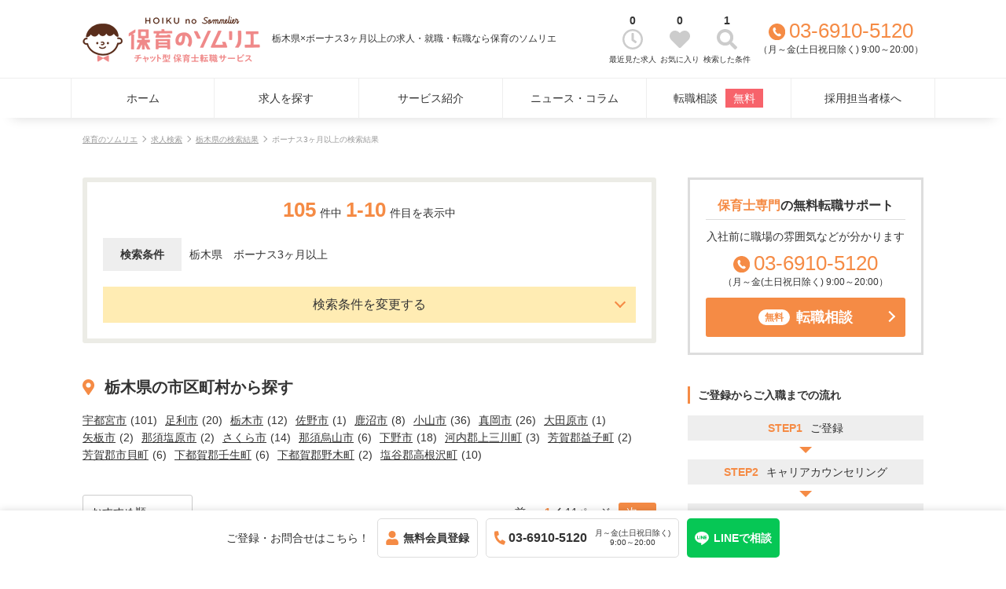

--- FILE ---
content_type: text/html;charset=utf-8
request_url: https://job-it.jp/jobs/tochigi/bonus
body_size: 21094
content:
<!DOCTYPE html>
<html class="pc" lang="ja">
<head>
<!-- Global site tag (gtag.js) - Google Analytics -->
<script async src="https://www.googletagmanager.com/gtag/js?id=G-0NEVWSBWFM"></script>
<script>
  window.dataLayer = window.dataLayer || [];
  function gtag(){dataLayer.push(arguments);}
  gtag('js', new Date());
  gtag('config', 'G-0NEVWSBWFM');
  gtag('config', 'G-2RGMQJ9C3S');
  gtag('config', 'G-HZ67Q3C6BW');
</script>
<meta http-equiv="Content-Language" content="ja"/>
<meta http-equiv="Content-Type" content="text/html; charset=utf-8"/>
<title>栃木県×ボーナス3ヶ月以上の求人・就職・転職なら保育のソムリエ</title>
<meta name="keywords" content="栃木県,ボーナス3ヶ月以上,求人,就職,転職,募集,[ サイト名 ]]"/>
<meta name="description" content="栃木県×ボーナス3ヶ月以上の求人・就職・転職なら保育のソムリエ。（2026年01月27日更新）保育のソムリエは、LINEで相談できる保育士・幼稚園教諭専門の転職サービスです。会員登録不要・完全無料でご希望に合う職場をご紹介します。ご利用者様満足度98%を達成した保育のソムリエへ安心してお任せください。"/>
<meta name="robots" content="index,follow"/>
<meta name="google-site-verification" content="P6GwSoRgd_J5LncD_JON0ddbMWpRlgtM2DQBdZDaWfs" />
<link rel="shortcut icon" href="/assets/themes/content/images/favicon.ico" />
<link rel="next" href="/jobs/tochigi/bonus/2page"/>
<link rel="canonical" href="https://job-it.jp/jobs/tochigi/bonus"/>
<link rel="alternate" media="only screen and (max-width: 640px)" href="https://job-it.jp/sp/jobs/tochigi/bonus"/>
<style>@media screen and (min-width:768px){body,button,input,select,textarea,h1,h2,h3,h4,h5{font-family:'Lato','Noto Sans JP',sans-serif}}@media screen and (max-width:767px){body,button,input,select,textarea,h1,h2,h3,h4,h5{font-family:"ヒラギノ角ゴ Pro W3","Hiragino Kaku Gothic Pro","メイリオ",Meiryo,Osaka,"ＭＳ Ｐゴシック","MS PGothic",sans-serif}}*{margin:0;padding:0}*,*:before,*:after{box-sizing:border-box}a{text-decoration:none;color:#333}li{list-style-type:none}body,button,input,select,textarea,h1,h2,h3,h4,h5{color:#333;font-size:14px;line-height:1.6;word-break:break-all}*:focus{outline:0}@media screen and (max-width:767px){body,button,input,select,textarea,h1,h2,h3,h4,h5{font-size:13px}}@media(min-width:768px){.sp_only{display:none !important}a:hover{opacity:.9}}@media screen and (max-width:767px){.pc_only{display:none !important}}.inner,.container{padding:0 15px}.container{padding-bottom:100px}@media(min-width:768px){.inner,.container{width:1100px;margin:0 auto}.container{display:flex}.main{width:730px;margin:0 auto}.aside{width:300px;margin-left:40px}.box{padding:20px;border:6px solid #eee;border-radius:3px}}.header_logo a,.header_logo img{display:block}.header_logo img{height:30px}.header_text{font-weight:normal;text-align:justify;text-justify:inter-ideograph}@media(min-width:768px){.header .inner{display:flex;align-items:center;justify-content:space-between;padding:10px 15px}.header .inner>*{display:flex;align-items:center}.header_text{margin-left:15px;font-size:12px}.header_right{text-align:center}.header_link{display:flex;margin:0 10px 0 20px}.header_link li{min-width:60px}.header_link li a,.header_link li span,.header_link li img{display:block;margin:0 auto}.header_link li span:first-of-type{width:26px;height:26px;display:flex;align-items:center}.header_link li span:last-of-type{margin-top:5px;font-size:10px}.header_link li img{width:100%}}@media screen and (max-width:767px){.header{height:64px}.header .inner{padding:0}.header_logo{padding:5px 60px 0 15px}.header_text{padding:2px 15px 0;font-size:10px;overflow:hidden;text-overflow:ellipsis;white-space:nowrap}}.tel_num{position:relative;display:inline-block;padding-left:1em;font-size:26px;color:#f58b45;line-height:1}.tel_num a{color:#f58b45}.tel_num:before{content:'';display:inline-block;width:.8em;height:.8em;position:absolute;left:0;top:.15em;background:url("/assets/themes/content/images/icon_tel_circle.svg") center/contain no-repeat}.tel_time{font-size:12px}.header .tel_num{white-space:nowrap}.title_icon{position:relative;margin:40px 0 15px;padding:0 0 0 1.4em !important;font-size:20px;font-weight:bold;border:0 !important;line-height:1.6 !important}.title_icon span{color:#f58b45}.title_icon:before{content:'';display:inline-block;width:1em;height:1em;position:absolute;left:0;top:.3em;background:url("/assets/themes/content/images/icon_star.svg") left center / contain no-repeat}.title_icon_pin:before{background-image:url("/assets/themes/content/images/icon_pin.svg")}.title_icon_search:before{background-image:url("/assets/themes/content/images/icon_search.svg")}.title_icon_bullhorn:before{background-image:url("/assets/themes/content/images/icon_bullhorn.svg")}.title_icon_heart:before{background-image:url("/assets/themes/content/images/icon_heart.svg")}.title_simple1{margin:40px 0 15px;padding:10px 15px;background:#ffecb3;border-radius:5px 5px 0 0}.title_simple2{margin:40px 0 15px;padding:0 10px;border-left:3px solid #f58b45;font-size:16px}@media screen and (max-width:767px){.title_icon{font-size:18px}.title_icon:before{top:.2em}}.dot_list li{position:relative;padding-left:1em;text-align:justify;text-justify:inter-ideograph}.dot_list li:before{display:block;content:'';position:absolute;top:10px;left:4px;width:3px;height:3px;background-color:#999;border-radius:100%}.dot_list li+li{margin-top:10px}.entry>.dot_list{margin-bottom:40px}p+.table{margin-top:20px}.table dt{font-weight:bold;background:#eee}@media(min-width:768px){dl.table,.table dl{display:flex;flex-wrap:wrap}.table dt,.table dd{margin-top:3px;padding:15px}.table dt:first-of-type,.table dd:first-of-type{margin-top:0}.table dt{width:20%;display:flex;align-items:center;flex-wrap:wrap}.table dd{width:80%}}@media screen and (max-width:767px){.table dt{margin-bottom:10px;padding:4px 8px}.table dd+dt{margin-top:20px}}@media(min-width:768px){.dl_list dl{display:flex;flex-wrap:wrap}.dl_list dt,.dl_list dd{margin-top:20px;padding-top:20px;border-top:1px dotted #ccc}.dl_list dt:first-of-type,.dl_list dd:first-of-type{margin-top:0;padding-top:0;border-top:0}.dl_list dt{display:flex;align-items:center;flex-wrap:wrap;width:20%;font-weight:bold}.dl_list dd{width:80%;padding-left:15px}}.triangle_link a{position:relative;display:inline-block;padding-left:10px;text-align:justify;text-justify:inter-ideograph}.triangle_link a:before{content:"";position:absolute;left:0;top:.5em;border:4px solid transparent;border-left:4px solid #f58b45}.imgtext{display:flex}.imgtext>p{width:30%}.imgtext>p img{display:block;width:100%}.imgtext>p+*{flex:1;padding-left:15px}.aside .imgtext>p+*,.joblist .imgtext>p+*{padding-left:10px}@media(min-width:768px){.main .joblist .imgtext>p,.aside .imgtext>p{position:relative;overflow:hidden}.main .joblist .imgtext>p>img,.aside .imgtext>p>img{position:absolute;top:50%;left:50%;transform:translate(-50%,-50%);width:100%;height:auto}.main .joblist .imgtext>p{height:40px}.aside .imgtext>p{height:58px}}.btn1>*,.btn2>*{display:block;width:100%;padding:15px 30px;border-radius:3px;background:#f58b45;color:#fff;font-size:18px;font-weight:bold;line-height:1;display:flex;justify-content:center;align-items:center;cursor:pointer;text-decoration:none !important}.btn2>*{background:#ffecb3;color:#f58b45}.btn1,.btn2{position:relative}.btn1:after,.btn2:after{display:block;content:'';position:absolute;top:50%;margin-top:-6px;right:15px;width:10px;height:10px;border-top:2px solid #fff;border-right:2px solid #fff;-webkit-transform:rotate(45deg);transform:rotate(45deg)}.btn2:after{border-top:2px solid #f58b45;border-right:2px solid #f58b45}.btn1_icon{margin-right:8px;padding:4px 8px;border-radius:100px;background:#fff;color:#f58b45;font-size:12px}.btn_favorite>*>span{position:relative;padding-left:1.4em}.btn_favorite>*>span:before{content:'';display:inline-block;width:1em;height:1em;position:absolute;left:0;top:0;background:url("/assets/themes/content/images/icon_star.svg") left center / contain no-repeat}.btn_back>*,.btn_delete>*{background:#eee;color:#333;font-weight:normal}.btn_back:after,.btn_delete:after{border-top:2px solid #999;border-right:2px solid #999}.btn_back:after{left:15px;transform:rotate(-135deg)}.btn_login{width:100% !important}.btn_login>*{background:transparent;border:1px solid #f58b45}.dl_list+.btn_wrap,.dl_list+.btn1,.dl_list+.btn2,#search_detail+.btn_wrap{margin:40px 0 20px}.btn1 em,.btn2 em{font-style:normal}@media(min-width:768px){.btn_wrap{display:flex;justify-content:center}.btn_wrap>*{width:calc(50% - 10px)}.btn_wrap>*:hover{opacity:.9}.btn_wrap>*+*{margin-left:20px}}@media screen and (max-width:767px){.btn1>*,.btn2>*{font-size:16px}.btn_wrap>*+*{margin-top:10px}.dl_list+.btn_wrap,.dl_list+.btn1,.dl_list+.btn2,#search_detail+.btn_wrap{margin:20px 0 0 0}}@media screen and (max-width:767px){.acc_btn{position:relative;margin-bottom:5px;padding:10px;background:#efefef;cursor:pointer}.acc_btn:after{content:"";position:absolute;right:15px;top:38%;transition:all .2s ease-in-out;display:block;width:8px;height:8px;border-top:solid 2px #999;border-right:solid 2px #999;transform:rotate(135deg)}.acc_btn.open:after{transform:rotate(-45deg);top:45%}.acc_btn+*{display:none;padding:5px 5px 20px}}.joblist a{display:block}.joblist_location{color:#f58b45}.taglist{display:flex;flex-wrap:wrap}.taglist li{margin:5px 5px 0 0;padding:5px;background:#ffecb3;font-size:10px;line-height:1}.labellist{margin-top:10px;font-size:12px}.labellist li{position:relative}.labellist li span{display:block;padding-left:55px}.labellist li span:first-of-type{position:absolute;width:50px;padding:4px;background:#f58b45;color:#fff;font-size:10px;text-align:center;line-height:1}.labellist li+li{margin-top:5px}.main .joblist .taglist{margin-top:5px}@media(min-width:768px){.main .joblist{display:flex;flex-wrap:wrap;margin-bottom:-40px}.main .joblist a{width:calc((100% - 40px) / 3);margin:0 20px 40px 0}.main .joblist a:nth-of-type(3n){margin-right:0}}@media screen and (max-width:767px){.main .joblist a+a{margin-top:15px;padding-top:15px;border-top:1px dotted #ccc}}.aside>*+*{margin-top:40px}.side_title{margin-bottom:15px;padding-left:10px;border-left:3px solid #f58b45;font-weight:bold}.side_info{padding:20px;border:3px solid #ddd;text-align:center}.btn2+.side_info{margin-top:20px}.side_info_title{display:flex;flex-wrap:wrap;justify-content:center;padding-bottom:5px;border-bottom:1px solid #ddd;font-size:16px;font-weight:bold}.side_info_title p span{color:#f58b45}.side_info_text,.side_info .tel_num,.side_info .btn1{margin-top:10px}.side_link ul{display:flex;flex-wrap:wrap;margin-bottom:-10px}.side_link ul li{width:calc(50% - 5px);margin-bottom:10px}.side_link ul li:nth-of-type(odd){margin-right:10px}.side_link ul li a{display:block;padding:10px;border:1px solid #ccc;border-radius:3px;display:flex;justify-content:center;align-items:center}.side_link ul li a img{height:18px;margin-right:8px}@media screen and (max-width:767px){.aside{margin-top:40px}}.side_flow ul li{display:flex;justify-content:center;margin-bottom:24px;padding:5px 10px;background:#eee}.side_flow ul li+li{position:relative}.side_flow ul li+li:before{content:"";position:absolute;top:-16px;left:50%;margin-left:-8px;border:8px solid transparent;border-top:8px solid #f58b45}.side_flow ul li span:first-of-type{margin-right:10px;font-weight:bold;color:#f58b45}.side_flow ul li span:last-of-type{text-align:justify;text-justify:inter-ideograph}.side_flow ul li:last-of-type{display:block;background:#ffecb3;text-align:center}.side_flow .side_btn{margin-top:24px}.mainv img{display:block;width:100%;margin-bottom:40px}@media(min-width:768px){.mainv{min-width:1100px}}.mainv_btn{margin-bottom:40px;padding:0 15px}.mainv_btn span{margin-right:10px;font-size:12px}.mainv_btn .btn2 span{color:#333}@media(min-width:768px){.mainv_btn{width:1100px;margin:0 auto 40px}.mainv_btn a{padding:20px 30px 20px 15px;font-size:24px}}@media screen and (max-width:360px){.mainv_btn a{display:block;text-align:center}.mainv_btn span{display:block;margin:0 0 5px}}.areamap .title_icon{margin-top:0}.areamap ul{display:flex;flex-wrap:wrap;margin-top:-5px}.areamap li{width:calc((100% - 10px) / 3);margin:5px 5px 0 0}.areamap li:nth-of-type(3n){margin-right:0}.areamap a{display:block;width:100%;padding:5px 0;border:1px solid #ddd;border-radius:3px;text-align:center;font-size:10px;line-height:1}@media(min-width:768px){.areamap .box{display:flex}.areamap .area1,.areamap .area2,.areamap .area3{width:calc( ( 100% - 60px ) / 3);margin-right:30px}.areamap .area1{order:3;margin-right:0}.areamap .area2{order:1}.areamap .area3{order:2}.areamap .area3 img{display:block;margin:30px auto 0 auto;width:250px;max-width:100%}.areamap dl+dl{margin-top:20px}.areamap dt{margin-bottom:5px;text-align:center;font-size:12px;font-weight:bold}}@media screen and (max-width:767px){.areamap li a{padding:10px 0;font-size:12px}}.point_list>div+div{margin-top:20px;padding-top:20px;border-top:1px dotted #ccc}.point_list dl{text-align:justify;text-justify:inter-ideograph}.point_list dt{margin-bottom:5px;font-weight:bold;display:flex}.point_list dt>*:first-of-type{margin-right:10px;font-size:20px;color:#f58b45}.point_list dt>*:last-of-type{flex:1}.point_list>div>p img{display:block;width:220px}.point_contact{margin-top:20px;padding-top:20px;border-top:1px dotted #ccc;text-align:center}.point_contact>div{width:240px;margin:20px}.point_contact>div>p:first-of-type{margin-bottom:10px}@media(min-width:768px){.point_list>div{display:flex}.point_list>div>dl{flex:1}.point_list dt>*:last-of-type{padding-top:6px}.point_list>div>p{margin-left:20px}.point_contact{display:flex;justify-content:center;flex-wrap:wrap}}@media screen and (max-width:767px){.point_list>div>p{margin-top:10px;text-align:center}.point_list dt>*:last-of-type{padding-top:5px}.point_list>div>p{margin-top:15px}.point_list>div>p img{margin:0 auto}}.pnkz{margin:20px auto 40px;font-size:10px;color:#999;text-align:justify;text-justify:inter-ideograph}.pnkz li{display:inline}.pnkz li a{text-decoration:underline;color:#999}.pnkz li a:after{content:'';display:inline-block;width:6px;height:6px;margin:1px 4px;border-top:1px solid #999;border-right:1px solid #999;-webkit-transform:rotate(45deg);transform:rotate(45deg)}.pnkz li h1{font-size:12px;font-weight:normal;color:#999}@media(min-width:768px){.pnkz li a:hover{text-decoration:none}}@media screen and (max-width:767px){.pnkz{margin:0 auto 40px;padding:15px 15px 0}}.sub_heading,.static_page_h2{margin-bottom:40px;padding:20px 0;border-top:3px solid #f58b45;border-bottom:2px solid #eee;font-size:18px;font-weight:bold;text-align:justify;text-justify:inter-ideograph}.sub_heading>*{font-size:18px}@media screen and (max-width:767px){.sub_heading,.static_page_h2{margin-bottom:20px;font-size:16px}.sub_heading>*{font-size:16px}}.search_results{border:1px solid #f58b45}.search_results>*+*{margin-top:20px}.search_results .title{font-size:20px;text-align:center}.search_results .title span{margin-right:5px;font-weight:bold}.results{line-height:1.2}.search_results .results{text-align:center}.results span{display:inline-block;margin:0 5px;font-size:26px;font-weight:bold;color:#f58b45}.results span:first-of-type{margin-left:0}.search_results .title+.results{margin-top:0}.search_results .search_conditions>p{background:#eee;font-weight:bold}.search_results .search_conditions>ul>li{display:inline-block;margin-right:10px}.search_results .change{padding:15px 30px;background:#ffecb3;text-align:center;font-size:16px;line-height:1;cursor:pointer}.search_results .change:after{transform:rotate(135deg);margin-top:-8px}.search_results .change.active:after{transform:rotate(-45deg);margin-top:-4px}.search_results .change+div{display:none}.search_results .text{text-align:justify;text-justify:inter-ideograph}.nojobs{margin-bottom:20px;font-size:16px;font-weight:bold;color:#f58b45}.search_results+.box{margin-top:40px}@media(min-width:768px){.sub_heading+.results{margin-top:-20px}.search_results .search_conditions{display:flex}.search_results .search_conditions>*{padding:10px}.search_results .search_conditions>p{width:100px;display:flex;justify-content:center;align-items:center}.search_results .search_conditions>ul{flex:1}.search_results .change:hover{opacity:.9}}@media screen and (max-width:767px){.search_results{padding:15px;border-radius:3px}.search_results .search_conditions>p{margin-bottom:10px;padding:5px 10px;text-align:center}}.citylink{display:flex;flex-wrap:wrap}.citylink a{text-decoration:underline}.citylink span{margin:0 10px 0 5px}@media(min-width:768px){.citylink a:hover{text-decoration:none}}@media(min-width:768px){.rec_job .imgtext>p{position:relative;overflow:hidden;height:40px}.rec_job .imgtext>p>img{position:absolute;top:50%;left:50%;transform:translate(-50%,-50%);width:100%;height:auto}}.matomete{margin:40px 0;padding:20px;border:1px solid #f58b45;border-radius:3px}.matomete>p{margin-bottom:15px;text-align:center;font-size:16px;font-weight:bold}@media screen and (max-width:767px){.matomete{padding:15px}}.jobbox{display:block;margin-top:20px;border-radius:3px;box-shadow:0 0 10px rgba(0,0,0,0.15);text-align:justify;text-justify:inter-ideograph;overflow:hidden}.jobbox_check{display:flex;justify-content:space-between;flex-wrap:wrap;padding:10px 20px;background:#eee}.jobbox_check .favorite a,.jobbox_check .favorite span{position:relative;display:inline-block;padding-left:20px;text-decoration:underline;cursor:pointer}.jobbox_check .favorite a:before,.jobbox_check .favorite span:before{position:absolute;top:50%;margin-top:-7px;left:0;display:inline-block;content:'';width:14px;height:14px;background:url("/assets/themes/content/images/icon_heart.svg") left center / contain no-repeat}.jobbox>a{display:block;padding:20px}.jobtitle{font-size:16px;font-weight:bold;color:#f58b45;text-decoration:underline}.jobcatch{margin-top:10px}.jobbox .imgtext{margin-top:20px}.jobbox .imgtext li{position:relative;padding-left:1.4em}.jobbox .imgtext li:before{position:absolute;top:.2em;left:0;display:inline-block;content:'';width:1em;height:1em;background:url("/assets/themes/content/images/icon_star.svg") left center / contain no-repeat}.jobbox .imgtext li.address:before{background-image:url("/assets/themes/content/images/icon_pin.svg")}.jobbox .imgtext li.access:before{background-image:url("/assets/themes/content/images/icon_shoeprints.svg")}.jobbox .imgtext li.facility:before{background-image:url("/assets/themes/content/images/icon_building.svg")}.jobbox .imgtext li+li{margin-top:5px}.jobbox_text{margin-top:15px;font-size:12px}@media(min-width:768px){.jobbox_check .favorite a:hover,.jobbox_check .favorite span:hover{text-decoration:none;opacity:.9}.jobbox>a:hover .jobtitle{text-decoration:none}.jobbox .imgtext{align-items:center}.jobbox .imgtext>p{position:relative;overflow:hidden;height:130px}.jobbox .imgtext>p>img{position:absolute;top:50%;left:50%;transform:translate(-50%,-50%);width:100%;height:auto}}@media screen and (max-width:767px){.jobbox_check{padding:13px 15px}.jobbox_check p{margin:2px 0}.jobbox>a{padding:15px}}.pager_area{margin-top:40px}.pager_area select{min-width:140px}.page_nav{display:flex;align-items:center}.page_nav li+li{margin-left:10px}.page_nav li a,.page_nav li span{display:inline-block}.page_nav li a{padding:5px 10px;border-radius:3px;background:#eee;color:#999;line-height:1}.page_nav li a.on{background:#f58b45;color:#fff}.page_nav li.num span:first-of-type{color:#f58b45;font-weight:bold}.page_nav li.num span:first-of-type:after{display:inline-block;content:"／";color:#333}@media(min-width:768px){.pager_area{display:flex;justify-content:space-between;align-items:center}}@media screen and (max-width:767px){.page_nav{margin-top:20px;justify-content:center}}@media(min-width:768px){.articlesbox+.pager_area{justify-content:center}}#detail .main{text-align:justify;text-justify:inter-ideograph}#detail .main .jobtitle{font-size:18px;font-weight:bold;line-height:1.4;color:#333;text-decoration:none}#detail .main .jobcatch{margin-top:10px}#detail .main .taglist{margin-top:10px}#detail .main .jobtitle ~ .taglist li{font-size:12px}.jobslider{width:500px;max-width:100%;margin:40px auto 0}.jobslider img{display:block;width:100%}.jobslider .slick-arrow{position:absolute;top:0;bottom:0;width:30px;height:30px;border-radius:30px;margin:auto;background-color:rgba(255,255,255,0.9);box-shadow:0 0 10px rgba(0,0,0,0.15);cursor:pointer;z-index:1}.jobslider .prev{left:10px}.jobslider .next{right:10px}.jobslider .slick-arrow:after{display:block;content:'';position:absolute;top:10px;width:10px;height:10px;border-top:2px solid #999;border-right:2px solid #999}.jobslider .prev:after{transform:rotate(-135deg);left:12px}.jobslider .next:after{transform:rotate(45deg);right:12px}#detail .main .jobtext{margin-top:60px}#detail .main .jobtext p+p{margin-top:1em}.jobslider ~ .btn_wrap{margin-top:40px}.jobtable dd>p+p{margin-top:1em}.slash_list{display:flex;flex-wrap:wrap}.slash_list li:after{content:"／"}.slash_list li:last-of-type:after{display:none}.company_img{margin-bottom:15px}.company_img img{display:block;width:300px;max-width:100%}.jobtable a{text-decoration:underline;color:#02aedc}.jobtable .btn1 a{color:#fff}.jobtable .category+.category:before,.jobtable .employment+.employment:before,.jobtable .service+.service:before,.jobtable .qualification+.qualification:before{content:"／"}@media(min-width:768px){.jobslider .slick-arrow:hover{background-color:rgba(255,255,255,0.7)}.jobdetail_facility{display:flex}.jobdetail_facility_img{width:300px;margin-right:20px}.jobdetail_facility_img img{display:block;width:100%}.jobdetail_facility_text{flex:1}.jobdetail_organisation_img{margin-bottom:20px}.jobdetail_organisation_img img{display:block;width:100%}.jobtable a:hover{text-decoration:none}}@media screen and (max-width:767px){.company_img img{width:220px;margin:0 auto}.jobdetail_facility_img img,.jobdetail_organisation_img img{display:block;width:220px;margin:0 auto 15px}}@media(min-width:768px){.youtube_movie{width:500px;height:282px;margin:40px auto 0}iframe#youtube_movie_frame{width:100%;height:100%}}@media screen and (max-width:767px){.youtube_movie{position:relative;width:100%;height:0;margin-top:40px;padding-bottom:56.25%}iframe#youtube_movie_frame{position:absolute;top:0;left:0;width:100%;height:100%}}.articlesbox{display:block;margin-top:20px;text-align:justify;text-justify:inter-ideograph}.articlesbox .date{color:#999}.articlesbox .title{text-decoration:underline;line-height:1.4}.main .articlesbox .title{font-weight:bold}.main .articlesbox .text{margin-top:10px}.main .articlesbox .author{font-size:10px;color:#999}.aside .articlesbox .date{font-size:12px}@media(min-width:768px){.articlesbox:hover .title{text-decoration:none}.main .articlesbox .imgtext{align-items:center}.main .articlesbox .title{font-size:16px}.main .articlesbox .imgtext>p{position:relative;overflow:hidden;height:140px}.main .articlesbox .imgtext>p>img{position:absolute;top:50%;left:50%;transform:translate(-50%,-50%);width:100%;height:auto}}.articles_contents{margin-top:40px}.articles_data{display:flex;justify-content:space-between;flex-wrap:wrap;color:#999}.articles_mainv{margin-top:20px}.articles_mainv img{display:block;width:100%}.articles_contents img{display:block;max-width:100%;height:auto}.side_articles .btn2{margin-top:20px}.side_articles .btn2 a{font-size:16px}@media(min-width:768px){.articles_data{margin-top:-20px}}.static_contents{text-align:justify;text-justify:inter-ideograph}.static_contents>p+p{margin-top:1em}.static_center{text-align:center;line-height:1.8}.static_center>p+p{margin-top:1em}#static_page .title_icon,.sub_heading ~ .title_icon{margin:60px 0 20px !important;font-size:18px !important}@media screen and (max-width:767px){#static_page .title_icon,.sub_heading ~ .title_icon{font-size:16px !important}}.static_flow li{margin-bottom:30px;padding:20px !important;box-shadow:0 0 5px rgb(0 0 0 / 20%);border-radius:3px;text-align:justify;text-justify:inter-ideograph}.static_flow li:before{display:none !important}.static_flow li+li{position:relative}.static_flow li+li:before{content:"";display:block !important;position:absolute;top:-19px !important;left:50% !important;margin-left:-8px;border:8px solid transparent;border-top:8px solid #f58b45;width:auto !important;height:auto !important;border-radius:0 !important;background:transparent !important}.static_flow_title{margin-bottom:5px;font-weight:bold;display:flex}.static_flow_title p:first-of-type{margin-right:10px;font-size:20px;color:#f58b45}.static_flow_title p:last-of-type{flex:1}@media(min-width:768px){.static_flow_title p:last-of-type{padding-top:6px}}@media screen and (max-width:767px){.static_flow li{padding:15px}.static_flow_title p:last-of-type{padding-top:5px}}#static_page .btn_wrap{margin-top:30px}.static_flow+.sub_heading{margin-top:80px}@media screen and (max-width:767px){.static_flow+.sub_heading{margin-top:60px}}input,button,select,textarea{margin:0;padding:0;border:0;border-radius:0;outline:0;-webkit-appearance:none;-moz-appearance:none;appearance:none;background:transparent}.checkbox input,.radio input{display:none}.checkbox span,.radio span{position:relative;display:inline-block;padding-left:20px;cursor:pointer}.checkbox span:before,.radio span:before{content:"";display:block;position:absolute;top:0;left:0;width:16px;height:16px;margin-top:2px;border:1px solid #999;border-radius:3px;background:#fff}.radio span:before{border-radius:50%}.checkbox input:checked+span{color:#f58b45}.checkbox input:checked+span:after,.radio input:checked+span:after{content:"";display:block;position:absolute}.checkbox input:checked+span:after{top:0;left:5px;width:7px;height:14px;transform:rotate(40deg);border-bottom:3px solid #f58b45;border-right:3px solid #f58b45}.radio input:checked+span:after{top:6px;left:4px;width:8px;height:8px;border-radius:50%;background:#f58b45}ul.checkbox,ul.radio,ul.X-CheckList-UL{display:flex;flex-wrap:wrap;margin-top:-10px}ul.checkbox li,ul.radio li,ul.X-CheckList-UL li{margin:10px 15px 0 0}input[type="text"],input[type="password"],select,textarea{display:block;width:100%;padding:10px;border:1px solid #ccc;border-radius:3px}textarea{height:120px}input[type="text"].input_short{display:inline-block;width:80px;margin-right:4px}*+.input_short{margin-left:4px}.select,.locationWish>span{position:relative;display:block;background:transparent}.simpledatepicker>span{position:relative;background:transparent}.select:after,.locationWish>span:after,.simpledatepicker>span:after{content:'';position:absolute;top:50%;margin-top:-2.5px;right:6px;border:5px solid transparent;border-top:5px solid #ccc}.simpledatepicker>span:after{right:calc(1em + 10px)}.select select,.locationWish>span select,.simpledatepicker>span select{padding-right:20px;cursor:pointer}.locationWish>span select{display:block;width:100%}.locationWish>span+span{margin-top:10px}::-ms-expand{display:none}.select_birthday span,.select_year_month span{display:inline-block;width:60px;margin:0 4px}.select_birthday span:nth-of-type(1),.select_year_month span:nth-of-type(1){width:80px;margin-left:0}.simpledatepicker span{display:inline-block}.simpledatepicker span+span{margin-left:4px}.simpledatepicker select{margin-right:4px}.select-wait{display:block;width:100%;padding:10px;background:#eee;border-radius:3px}.caution{font-size:10px;color:red}.hint{margin-top:5px;font-size:12px;color:#999}.hint a{text-decoration:underline}.accept_policy{margin-top:40px;text-align:center;font-size:12px}.accept_policy a{margin-right:3px;text-decoration:underline}.error{margin-bottom:40px;padding:15px;border:1px solid;border-radius:3px;font-weight:normal !important;color:#f00 !important}@media(min-width:768px){.hint a:hover,.accept_policy a:hover{text-decoration:none}}.register_step{display:flex;margin-bottom:10px}.message{margin-bottom:20px;text-align:justify;text-justify:inter-ideograph}.register .message{margin-bottom:20px;font-weight:bold;color:#f58b45}.message p+p{margin-top:1em}dd>*+.select,dd>*+input[type="text"],dd>*+textarea{margin-top:10px}.hint+input{margin-top:10px}.table+.btn_wrap,.complete_message+.btn_wrap,.member-profile .btn_wrap{margin-top:40px}.accept_policy+.btn_wrap{margin-top:20px}.complete_message{text-align:justify;text-justify:inter-ideograph}.complete_message p+p{margin-top:1em}.contact_job{margin-bottom:40px}.contact_job>p{margin-bottom:20px;font-weight:bold;color:#f58b45}@media(min-width:768px){.register_step{justify-content:flex-end;margin-top:-20px}.register_step li{display:inline-block;padding:8px;background:#eee;border-radius:3px;line-height:1}.register_step li.current{background:#f58b45;color:#fff}.register_step li+li{position:relative;margin-left:20px}.register_step li+li:after{display:block;content:'';position:absolute;top:50%;margin-top:-4.5px;left:-15px;width:7px;height:7px;border-top:1px solid #999;border-right:1px solid #999;transform:rotate(45deg)}}@media screen and (max-width:767px){.register_step{justify-content:center;font-size:16px}.register_step li.current{margin-left:8px;font-weight:bold;color:#f58b45}.register_step li.current:after{content:"/";margin:0 2px;color:#333}.register .message{text-align:center}}.side_menu{padding:5px 15px;box-shadow:0 0 10px rgba(0,0,0,0.15)}.side_menu li+li{border-top:1px solid #eee}.side_menu li a{position:relative;display:block;padding:10px 20px 10px 0}.side_menu li a:after{display:block;content:'';position:absolute;top:50%;margin-top:-5px;right:0;width:8px;height:8px;border-top:1px solid #999;border-right:1px solid #999;transform:rotate(45deg)}.searched_conditions{margin-top:20px;padding:20px;background:#eee}.searched_conditions label+label{margin-top:10px}.searched_conditions input{display:none}.searched_conditions label{position:relative;display:block;padding:10px 10px 10px 36px;border-radius:3px;background:#fff;box-shadow:0 0 5px rgba(0,0,0,0.05);cursor:pointer}.searched_conditions span{display:inline-block;margin-right:10px}.searched_conditions input+span:before{content:"";display:block;position:absolute;top:13px;left:10px;width:16px;height:16px;border:1px solid #999;border-radius:50%}.searched_conditions input:checked+span:after{content:"";display:block;position:absolute;top:17px;left:14px;width:8px;height:8px;border-radius:50%;background:#f58b45}@media(min-width:768px){.searched_conditions label:hover{opacity:.9}}@media screen and (max-width:767px){.searched_conditions{padding:15px}.searched_conditions input+span:before{top:12px}.searched_conditions input:checked+span:after{top:16px}}.member-profile .info.message{padding:15px;border:1px solid;border-radius:3px;font-weight:normal !important;color:#02aedc !important}.errorbox{text-align:center}.errorbox .btn_wrap{margin-top:40px}.HTML_TEXT,.articles_contents,#static_page .left_area,.jobtable{text-align:justify;text-justify:inter-ideograph}.HTML_TEXT h3,.HTML_TEXT h4,.articles_contents h3,.articles_contents h4,#static_page .left_area h3,#static_page .left_area h4,.jobtable h3,.jobtable h4{margin-bottom:1em;line-height:1.2}.HTML_TEXT h3,.articles_contents h3,#static_page .left_area h3,.jobtable h3{padding:5px 0;border-bottom:3px solid #ddd;font-size:20px}.HTML_TEXT h4,.articles_contents h4,#static_page .left_area h4,.jobtable h4{padding:5px;border-left:5px solid #ccc;font-size:16px}.HTML_TEXT ul li,.articles_contents ul li,#static_page .left_area ul li,.jobtable ul li{position:relative;padding-left:1em}.HTML_TEXT ul li:before,.articles_contents ul li:before,#static_page .left_area ul li:before,.jobtable ul li:before{display:block;content:'';position:absolute;top:8px;left:3px;width:4px;height:4px;background-color:#ccc;border-radius:100%}.HTML_TEXT ol,.articles_contents ol,#static_page .left_area ol,.jobtable ol{counter-reset:li}.HTML_TEXT ol li,.articles_contents ol li,#static_page .left_area ol li,.jobtable ol li{position:relative;padding-left:20px}.HTML_TEXT ol li:before,.articles_contents ol li:before,#static_page .left_area ol li:before,.jobtable ol li:before{position:absolute;top:0;left:0;counter-increment:li;content:counter(li)'.'}.HTML_TEXT th,.HTML_TEXT td,.articles_contents th,.articles_contents td,#static_page .left_area th,#static_page .left_area td,.jobtable th,.jobtable td{padding:.5em}.HTML_TEXT th,.articles_contents th,#static_page .left_area th,.jobtable th{font-weight:bold}.HTML_TEXT a,.articles_contents a,#static_page .left_area a,.jobtable a{text-decoration:underline}*+.HTML_TEXT{margin-top:40px}.HTML_TEXT+.search_results{margin-top:40px}.results+.HTML_TEXT{margin-top:20px}.container+.HTML_TEXT{margin:-60px 0 100px;padding:0 15px}@media(min-width:768px){.container+.HTML_TEXT{width:1100px;margin:-60px auto 100px}.HTML_TEXT a:hover,.articles_contents a:hover,#static_page .left_area a:hover,.jobtable a:hover{text-decoration:none}}@media screen and (max-width:767px){.HTML_TEXT em,.articles_contents em,#static_page .left_area em,.jobtable em{font-family:"Yu Gothic Medium","游ゴシック Medium",YuGothic,"游ゴシック体","ヒラギノ角ゴ Pro W3","メイリオ",sans-serif}}.footer{width:100%;padding:40px 0;background:#ecece6;text-align:center}.footer_logo a{display:inline-block;margin-top:30px;transition:all .3s}.footer_logo img{height:30px}.copy{margin-top:40px;font-size:12px}.totop{position:fixed;right:10px;bottom:10px;display:none}.totop a{position:relative;display:block;width:50px;height:50px;background:#111;opacity:.8;transition:all .3s}.totop a:before{position:absolute;display:block;content:'';top:50%;left:50%;margin:-3.5px 0 0 -7px;width:12px;height:12px;border-top:2px solid #fff;border-right:2px solid #fff;transform:rotate(-45deg)}.bottombtn+.footer{padding-bottom:110px}.bottombtn+.footer .totop{bottom:80px}@media(min-width:768px){.footer .triangle_link{display:flex;justify-content:center}.footer .triangle_link li+li{margin-left:30px}.totop a:hover{opacity:.6}}@media screen and (max-width:767px){.footer .triangle_link li+li{margin-top:10px}}.bottombtn,.bottombtn>*{display:flex;justify-content:center;align-items:center}.bottombtn{position:fixed;bottom:0;left:0;z-index:999999;width:100%;height:70px;padding:0 10px;background:#fff;box-shadow:0 0 10px rgba(0,0,0,0.15);line-height:1}.bottombtn>*{height:50px;margin-left:10px}.bottombtn_message{margin-left:0}.bottombtn>a,.bottombtn>div{padding:0 10px;border:1px solid #ddd;border-radius:5px;background:-moz-linear-gradient(top center,#fff 0%,#eee 100%);box-shadow:inset 0 0 1px 1px #fff}.bottombtn a span:before,.bottombtn_tel span:before{display:block;content:"";width:18px;height:18px}.bottombtn_register span:before{background:url("/assets/themes/content/images/icon_register.svg") left center / contain no-repeat}.bottombtn_mail span:before{background:url("/assets/themes/content/images/icon_mail.svg") left center / contain no-repeat}.bottombtn_tel span:before{background:url("/assets/themes/content/images/icon_tel.svg") left center / contain no-repeat}.bottombtn_line span:before{background:url("/assets/themes/content/images/icon_line.svg") left center / contain no-repeat}@media(min-width:768px){.bottombtn a span,.bottombtn_tel span{display:flex;align-items:center;font-weight:bold}.bottombtn_register span:before,.bottombtn_mail span:before{margin-right:4px}.bottombtn_line span:before{margin-right:6px}.bottombtn_tel{font-size:16px}.receptiontime{margin-left:10px;text-align:center;font-size:10px;font-weight:normal;line-height:1.2}.bottombtn_qr img{display:block;width:50px}}@media screen and (max-width:930px){.bottombtn_message{display:none}.bottombtn_register{margin-left:0}}@media screen and (max-width:767px){.bottombtn>*{width:100%;font-size:10px}.bottombtn a span:before{margin:0 auto 5px}}.menu a,.menu span{display:flex;align-items:center;min-height:50px}.menu em{display:inline-block;margin-left:10px;padding:5px 10px;background:#f7636b;font-style:normal;color:#fff;line-height:1}@media(min-width:768px){.header{border-bottom:1px solid #eee}.header .inner{padding:15px}.nav{padding:0 15px;box-shadow:0 15px 15px -15px rgba(0,0,0,0.15)}.menu{display:flex;width:1100px;margin:0 auto}.menu li{position:relative}.menu>li{width:calc(1100px / 6);border-right:1px solid #eee}.menu>li:first-of-type{border-left:1px solid #eee}.menu a,.menu span{padding:10px 20px 10px 10px}.menu>li>a,.menu>li>span{padding:10px;justify-content:center}.menu span:hover{cursor:pointer;opacity:.9}}@media screen and (max-width:767px){.header,.menu{left:0;width:100%;background:#fff;z-index:9999}.header{top:0;box-shadow:0 0 10px rgba(0,0,0,0.15)}.menu{position:fixed}.ham_btn{position:fixed;top:0;right:0;display:inline-block;width:60px;height:60px;z-index:99999}.ham_btn span{display:block;top:36px;right:15px}.ham_btn span,.ham_btn span:before,.ham_btn span:after{position:absolute;content:'';display:block;height:3px;width:25px;border-radius:3px;background:#333;transition:all .5s}.ham_btn span:before{bottom:8px}.ham_btn span:after{top:8px}.ham_btn.active span{background:transparent}.ham_btn.active span:before{bottom:0;transform:rotate(45deg)}.ham_btn.active span:after{top:0;transform:rotate(-45deg)}.menu{display:none}}.matomete-after{position:fixed;left:0;bottom:70px;z-index:999999;display:flex;justify-content:center;align-items:center;width:100%;height:50px;background:rgba(245,139,69,0.9);font-size:12px;color:#fff}.matomete-after p+p{margin-left:8px}.matomete-after a{display:block;padding:6px 10px;background:#fff;border-radius:100px;line-height:1}.matomete-after a span{display:flex;align-items:center}.matomete-after a span:before{content:'';display:inline-block;width:1em;height:1em;margin-right:4px}.ma-favorite a span:before{background:url("/assets/themes/content/images/icon_star.svg") left center / contain no-repeat}.ma-contact a span:before{background:url("/assets/themes/content/images/icon_mail.svg") left center / contain no-repeat}.ma-delete a span:before{background:url("/assets/themes/content/images/icon_trash.svg") left center / contain no-repeat}@media screen and (max-width:767px){.matomete-after{font-size:10px;font-weight:bold}}@media screen and (max-width:360px){.matomete-after p:first-of-type{width:30%}}.matomete-after{transition:opacity 200ms}.matomete-after.off{opacity:0;pointer-events:none}.bottombtn+.footer .totop{bottom:130px}.totop a{width:40px;height:40px;border-radius:40px}.totop a:before{width:10px;height:10px;left:15px;top:17px;margin:0}@media(min-width:768px){.box{border:6px solid #ecece6}}.header_logo img{height:30px}@media(min-width:768px){.header_logo img{height:60px}.mainv{margin-bottom:40px}.mainv img{width:auto;max-width:100%;margin:0 auto}}.top_job .title_icon{display:flex;flex-wrap:wrap;align-items:center}.top_job .title_icon .new{display:inline-block;margin-left:10px;padding:5px 10px;background:#f7636b;font-style:normal;font-size:14px;font-weight:normal;color:#fff;line-height:1}.point_list_top p{margin:0 !important}.point_list_top img{width:100% !important}.title_icon_question:before{background-image:url("/assets/themes/content/images/icon_question.svg")}.question_list>div+div{margin-top:20px;padding-top:20px;border-top:1px dotted #ccc}.question_list dl{text-align:justify;text-justify:inter-ideograph}.question_list dt,.question_list dd{position:relative;padding-left:40px;min-height:30px}.question_list dt{margin-bottom:10px;padding-top:4px;font-weight:bold}.question_list dd{padding-top:6px;font-size:12px}.question_list dt:before,.question_list dd:before{content:'';display:inline-block;width:30px;height:30px;position:absolute;left:0;top:0}.question_list dt:before{background:url("/assets/themes/content/images/question.svg") left top / 30px auto no-repeat}.question_list dd:before{background:url("/assets/themes/content/images/answer.svg") left top / 30px auto no-repeat}.question_link{text-align:center}.question_link a{position:relative;display:inline-block;padding:15px 30px;border-radius:3px;background:#f58b45;color:#fff;font-size:18px;font-weight:bold;line-height:1;text-decoration:none !important}.question_link a:after{display:block;content:'';position:absolute;top:50%;margin-top:-6px;right:15px;width:10px;height:10px;border-top:2px solid #fff;border-right:2px solid #fff;-webkit-transform:rotate(45deg);transform:rotate(45deg)}@media(min-width:768px){.question_link{margin:20px 0}.question_link a{padding:15px 60px}}@media screen and (max-width:767px){.question_link a{display:block;font-size:16px}}.side_link ul li a{justify-content:flex-start;font-size:13px}.footer_text{margin-top:40px;text-align:justify;text-justify:inter-ideograph;font-size:12px}.footer_logo img{height:60px}.footer .copy,.footer .product{font-size:10px}.sitemap>dt{margin:40px 0 15px;padding-left:10px;border-left:3px solid #f58b45;font-weight:bold}.sitemap a{text-decoration:underline}.sitemap li{position:relative;margin-bottom:10px;padding-left:13px}.sitemap li:before{display:block;content:'';position:absolute;top:9px;left:0;width:4px;height:4px;background-color:#ccc;border-radius:100%}.sitemap li ul{margin-top:10px}.sitemap em{display:inline-block;margin-left:5px;padding:5px;background:#f58b45;color:#fff;font-style:normal;font-size:12px;line-height:1}.sitemap_tel{margin-top:40px}.sitemap_tel .title{margin-bottom:5px}.sitemap_tel .tel_time span{margin-right:5px}.sitemap_line{margin-top:20px}.sitemap_area{margin-top:40px}.sitemap_area dt{margin-top:10px;font-weight:bold;color:#f58b45}.sitemap_area ul{display:flex;flex-wrap:wrap}.sitemap_area li{margin-right:15px;padding:0}.sitemap_area li:before{display:none}.sitemap_content>li{margin-bottom:20px}@media(min-width:768px){.sitemap a:hover{text-decoration:none}.sitemap_line .title{margin-bottom:10px}}@media screen and (max-width:767px){.sitemap_tel,.sitemap_line{padding:0 !important}.sitemap_tel:before,.sitemap_line:before{display:none !important}.sitemap_tel{text-align:center}.sitemap_tel .btn1{margin-bottom:5px}}.jobslider p:not(:first-child){display:none}#static_page .static_page_h2+.title_icon{margin-top:0 !important}.static_text p{text-align:justify;text-justify:inter-ideograph}.static_text p+p{margin-top:1em}.static_text img{display:block;max-width:100%;margin:2em 0}.static_minititle{margin:2em 0 .5em;font-size:16px;color:#f58b45;font-weight:bold}#regiform1 .hx{margin-bottom:40px;padding:20px 0;border-top:3px solid #f58b45;border-bottom:2px solid #eee;font-size:18px;font-weight:bold;text-align:justify;text-justify:inter-ideograph}@media screen and (max-width:767px){#regiform1 .hx{margin-bottom:20px;font-size:16px}}#regiform1 .borderBox{text-align:center}@media screen and (max-width:767px){#regiform1 .borderBox{text-align:justify;text-justify:inter-ideograph}}#regiform1 .btn a{position:relative;display:block;width:400px;max-width:100%;margin:30px auto;padding:15px 30px;border-radius:3px;background:#f58b45;color:#fff;font-size:18px;font-weight:bold;line-height:1;text-align:center}#regiform1 .btn a:after{display:block;content:'';position:absolute;top:50%;margin-top:-6px;right:15px;width:10px;height:10px;border-top:2px solid #fff;border-right:2px solid #fff;-webkit-transform:rotate(45deg);transform:rotate(45deg)}@media screen and (max-width:767px){#regiform1 .btn a{font-size:16px}}.mainv_btn .btn1 a{background:#06c755}.bottombtn_line{border:0 !important;box-shadow:none !important;background:#06c755;color:#fff}.bottombtn_line span:before{background:url("/assets/themes/content/images/icon_line2.svg") left center / contain no-repeat}@media screen and (max-width:767px){.nav .menu #rcd,.nav .menu #fcd,.nav .menu #rccd{margin-left:.5em}}.header:has(.sp_header_link_ori){position:relative}.sp_header_link_ori{position:absolute;right:70px;bottom:5px;display:flex}.sp_header_link_ori li+li{margin-left:10px}.sp_header_link_ori li a{display:block;font-size:10px}.sp_header_link_ori li a img{display:block;width:16px;margin:0 auto 3px}@media(min-width:360px){.sp_header_link_ori li a{padding:0 2px}}.ori_bnr img{display:block;width:100%}.home .ori_bnr{margin-top:15px}#search .ori_bnr{margin-top:20px}.ori_bnr_detail_1{margin-bottom:15px}.ori_bnr_detail_2{margin-top:30px}.bottombtn_column span:before{background:url("/assets/themes/content/images/icon_column.svg") left center / contain no-repeat}.bottombtn_search span:before{background:url("/assets/themes/content/images/icon_search.svg") left center / contain no-repeat}.bottombtn_insta span:before{background:url("/assets/themes/content/images/icon_insta.svg") left center / contain no-repeat}@media screen and (max-width:930px){.bottombtn_column{margin-left:0}}.top_search_ori{margin-bottom:40px}.top_search_ori .box{min-height:80px}.top_search_ori .dl_list{position:relative}.top_search_ori .dl_list>p{position:absolute;top:0;display:flex;justify-content:center;align-items:center;width:calc((100% - 15px) / 2);height:80px;background:#f58b45;border-radius:6px;color:#fff;font-size:12px;font-weight:bold;line-height:1.4}.top_search_ori .dl_list>p:nth-of-type(2){right:0}.top_search_ori .dl_list>p>span{position:relative;display:flex;align-items:baseline;padding-top:2em}.top_search_ori .dl_list>p>span:before{content:'';display:inline-block;width:1.4em;height:1.4em;position:absolute;left:calc(50% - 0.7em);top:0;background:url("/assets/themes/content/images/icon_ori_mainv1.svg") center / contain no-repeat}.top_search_ori .dl_list>p:nth-of-type(2)>span:before{background-image:url("/assets/themes/content/images/icon_ori_mainv2.svg")}.top_search_ori .dl_list>p>span>span{margin-right:3px;font-size:18px}.top_search_ori .dl_list>div{padding-top:100px}.top_search_ori .btn1{margin-top:20px}.top_search_ori #searhtab{display:flex;margin-bottom:20px;border-bottom:1px solid #999}.top_search_ori #searhtab span{display:block;width:calc((100% - 15px) / 2);margin-right:15px;padding:10px 5px;background:#eee;border-radius:6px 6px 0 0;font-weight:bold;text-align:center}.top_search_ori #searhtab span:last-of-type{margin-right:0}.top_search_ori #searhtab span.active{background:#999;color:#fff}@media(min-width:768px){.menu ul{position:absolute;width:calc(1100px / 6);z-index:99999}.menu ul ul{top:0;left:100%}.menu ul ul:before{content:"";position:absolute;left:-12px;top:20px;border:4px solid transparent;border-left:4px solid #fff;z-index:1;display:block}.menu ul a,.menu ul span{background:#f58b45;color:#fff}.menu ul li{display:none}.menu>li:hover>ul>li,.menu ul li:hover>ul>li{display:block}.menu .ham_btn,.menu .menu_btn{display:none}}@media screen and (max-width:767px){.menu{top:0;padding-top:64px;height:100%;padding-bottom:170px;overflow:auto}.menu::-webkit-scrollbar{display:none}.menu li{position:relative;border-top:1px solid #DDD}.menu>li:last-of-type{border-bottom:1px solid #DDD}.menu a,.menu span{padding:10px 60px 10px 15px}.menu ul a,.menu ul span{padding-left:calc(15px + 1em)}.menu ul ul a,.menu ul ul span{padding-left:calc(15px + 2em)}.menu_btn{position:absolute;right:0;top:0;display:block;width:50px;height:50px;padding:0 !important}.menu_btn:after{display:block;content:'';position:absolute;right:20px;top:50%;margin-top:-7px;width:10px;height:10px;border-top:2px solid #f58b45;border-right:2px solid #f58b45;transform:rotate(135deg)}.menu_btn.active:after{transform:rotate(-45deg);margin-top:-4px}.ham_btn.active+.menu{display:block}.menu ul{display:none}}</style>
</head>
<body id="search">
	<!-- ------------------------------------------------------------
	ヘッダー【PC】
	------------------------------------------------------------ -->
	<header class="header pc_only">
		<div class="inner">
			<div class="header_left">
				<p class="header_logo"><a href="/"><img src="/assets/themes/content/images/logo.png" alt="保育のソムリエ"></a></p>
				<h1 class="header_text"><p>栃木県&times;ボーナス3ヶ月以上の求人・就職・転職なら保育のソムリエ</p></h1>
			</div><!-- header_left -->
			<div class="header_right">
				<ul class="header_link">
					<li>
						<a href="/recents">
							<b id="rcd" class="X-RecentCount-Display">0</b>
							<span><img src="/assets/themes/content/images/icon_clock_gray.svg"></span>
							<span>最近見た求人</span>
						</a>
					</li>
					<li>
						<a href="/favorites">
							<b id="fcd" class="X-FavoriteCount-Display">0</b>
							<span><img src="/assets/themes/content/images/icon_heart_gray.svg"></span>
							<span>お気に入り</span>
						</a>
					</li>
					<li>
						<a href="/jobs/search/history">
							<b id="rccd">1</b>
							<span><img src="/assets/themes/content/images/icon_search_gray.svg"></span>
							<span>検索した条件</span>
						</a>
					</li>
				</ul>
			<div>
				<p class="tel_num">03-6910-5120</p>
				<p class="tel_time">（月～金(土日祝日除く)&nbsp;9:00～20:00）</p>
			</div>
			</div><!-- header_right -->
		</div><!-- inner -->
	</header>
	<script>
		window.addEventListener('navigated', function() {
			var xhr = new XMLHttpRequest()
			xhr.open('GET', '/webapi/getBookmarkCount')
			xhr.onload = function() {
				if (xhr.status == 200) {
					var resp = JSON.parse(xhr.responseText)				
					document.getElementById('rcd').innerHTML = resp.recents
					document.getElementById('fcd').innerHTML = resp.favorites
					document.getElementById('rccd').innerHTML = resp.searchhists
				}
			}
			xhr.send()
		})
	</script>
	<!-- ------------------------------------------------------------
	ヘッダー【スマホ】
	------------------------------------------------------------ -->
	<header class="header sp_only">
		<div class="inner">
			<h1 class="header_text"><p>栃木県&times;ボーナス3ヶ月以上の求人・就職・転職なら保育のソムリエ</p></h1>
			<p class="header_logo"><a href="/"><img src="/assets/themes/content/images/logo.png" alt="保育のソムリエ"></a></p>
		</div><!-- inner -->
		<div>
			<ul class="sp_header_link_ori">
				<li>
					<a href="/register">
						<img src="/assets/themes/content/images/sp_header_link_ori_1.svg" alt="会員登録">
						<span>会員登録</span>
					</a>
				</li>
				<li>
					<a href="https://liff.line.me/1661272196-45ekega3/landing?follow=%40mza8789h&lp=lzCl1s&liff_id=1661272196-45ekega3">
						<img src="/assets/themes/content/images/sp_header_link_ori_2.svg" alt="LINE">
						<span>LINE</span>
					</a>
				</li>
				<li>
					<a href="/articles/sommelier%5Fservice/review">
						<img src="/assets/themes/content/images/sp_header_link_ori_3.svg" alt="口コミ">
						<span>口コミ</span>
					</a>
				</li>
			</ul>
		</div>
	</header>
	<!-- ------------------------------------------------------------
	グローバルナビ
	------------------------------------------------------------ -->
	<nav class="nav">
		<!-- ハンバーガーボタン -->
		<p class="ham_btn"><span></span></p>
		<!-- メニュー -->	
		<ul class="menu">
			<li><a href="/">ホーム</a></li>
			<li><a href="/jobs/search">求人を探す</a></li>
			<li><a href="/articles/static%2Dgroup/static%2Dcategory/service">サービス紹介</a></li>
			<li>
				<span>ニュース・コラム</span>
				<span class="menu_btn"></span>
				<ul>
							<li><a href="/articles/sommelier%5Fservice">サービス特集</a>
								<span class="menu_btn"></span>
								<ul>
											<li><a href="/articles/sommelier%5Fservice/review">みんなの口コミ</a></li>
								</ul>
							</li>
							<li><a href="/articles/column">コラム</a>
								<span class="menu_btn"></span>
								<ul>
											<li><a href="/articles/column/staff%2Dcolumn">スタッフコラム</a></li>
											<li><a href="/articles/column/interview">特別インタビュー</a></li>
											<li><a href="/articles/column/jokyo">上京ガイド</a></li>
								</ul>
							</li>
				</ul>
			</li>
			<li><a href="/register">転職相談<em>無料</em></a></li>
			<li><a href="/recruiter">採用担当者様へ</a></li>
		</ul>
	</nav>
  <ul class="pnkz inner">
      	<li><a href="/">保育のソムリエ</a></li>
      	<li><a href="/jobs/search">求人検索</a></li>
      	<li><a href="/jobs/tochigi">栃木県の検索結果</a></li>
      	<li>ボーナス3ヶ月以上の検索結果</li>
  </ul>
	<!-- ------------------------------------------------------------
	コンテンツ
	------------------------------------------------------------ -->
	<div class="container">
			<main class="main">
			<div class="search_results box">
				<p class="results"><span>105</span>件中<span>1-10</span>件目を表示中</p>
		<div class="search_conditions">
			<p>検索条件</p>
			<ul>
					<li>栃木県</li>
					<li>ボーナス3ヶ月以上</li>
			</ul>
		</div><!-- search_conditions -->
				<p class="change btn2 acc_btn_all">検索条件を変更する</p>
				<div>
	<form action="/jobs/search" id="topForm" class="searchForm">
		<div class="dl_list">
			<dl>
						<dt class="acc_btn">都道府県</dt>
						<dd>
							<span class="select">
								<select name="prefecture" id="X-Location-Prefecture" 
									v-model="prefectureId" @change="performUpdateListDerivedPrefecture()">
									<option value="">選択してください</option>
											<optgroup label="北海道">
													<option value="1">北海道</option>
											</optgroup>
											<optgroup label="東北">
													<option value="2">青森県</option>
													<option value="3">岩手県</option>
													<option value="4">宮城県</option>
													<option value="5">秋田県</option>
													<option value="6">山形県</option>
													<option value="7">福島県</option>
											</optgroup>
											<optgroup label="関東">
													<option value="8">茨城県</option>
													<option value="9">栃木県</option>
													<option value="10">群馬県</option>
													<option value="11">埼玉県</option>
													<option value="12">千葉県</option>
													<option value="13">東京都</option>
													<option value="14">神奈川県</option>
											</optgroup>
											<optgroup label="甲信越">
													<option value="15">新潟県</option>
													<option value="19">山梨県</option>
													<option value="20">長野県</option>
											</optgroup>
											<optgroup label="北陸">
													<option value="16">富山県</option>
													<option value="17">石川県</option>
													<option value="18">福井県</option>
											</optgroup>
											<optgroup label="東海">
													<option value="21">岐阜県</option>
													<option value="22">静岡県</option>
													<option value="23">愛知県</option>
													<option value="24">三重県</option>
											</optgroup>
											<optgroup label="近畿">
													<option value="25">滋賀県</option>
													<option value="26">京都府</option>
													<option value="27">大阪府</option>
													<option value="28">兵庫県</option>
													<option value="29">奈良県</option>
													<option value="30">和歌山県</option>
											</optgroup>
											<optgroup label="中国">
													<option value="31">鳥取県</option>
													<option value="32">島根県</option>
													<option value="33">岡山県</option>
													<option value="34">広島県</option>
													<option value="35">山口県</option>
											</optgroup>
											<optgroup label="四国">
													<option value="36">徳島県</option>
													<option value="37">香川県</option>
													<option value="38">愛媛県</option>
													<option value="39">高知県</option>
											</optgroup>
											<optgroup label="九州">
													<option value="40">福岡県</option>
													<option value="41">佐賀県</option>
													<option value="42">長崎県</option>
													<option value="43">熊本県</option>
													<option value="44">大分県</option>
													<option value="45">宮崎県</option>
													<option value="46">鹿児島県</option>
											</optgroup>
											<optgroup label="沖縄">
													<option value="47">沖縄県</option>
											</optgroup>
								</select>
							</span>
						</dd>
						<dt class="acc_btn">市区町村</dt>
						<dd>
							<checkbox-group v-model="selectedCities" name="cities" equivalence="loose:cityId" 
								encode="prop:cityId" v-if="cityList.length">
								<ul class="checkbox">
									<template v-for="city in cityList">
										<li v-if="city.active">
											<label>
												<checkbox :value="city"></checkbox>
												<span>{{ city.name }}</span>
											</label>
										</li>
									</template>
								</ul>
							</checkbox-group>
							<template v-else>
								都道府県を選択してください
							</template>
						</dd>
					<input type="hidden" name="railways" value=""/>
					<input type="hidden" name="stations" value=""/>
      <dt class="acc_btn">職種</dt>
			<dd>
				<checkbox-group v-model="categories" name="categories" equivalence="loose:__id__" 
					encode="prop:__id__">
					<ul class="checkbox">
								<li>
									<label>
										<checkbox :value="{&quot;__id__&quot;:1,&quot;value&quot;:&quot;childcare&quot;,&quot;label&quot;:&quot;保育士&quot;}"></checkbox>
										<span>保育士</span>
									</label>
								</li>
								<li>
									<label>
										<checkbox :value="{&quot;__id__&quot;:2,&quot;value&quot;:&quot;childcare_assistant&quot;,&quot;label&quot;:&quot;保育補助&quot;}"></checkbox>
										<span>保育補助</span>
									</label>
								</li>
								<li>
									<label>
										<checkbox :value="{&quot;__id__&quot;:3,&quot;value&quot;:&quot;director&quot;,&quot;label&quot;:&quot;園長&quot;}"></checkbox>
										<span>園長</span>
									</label>
								</li>
								<li>
									<label>
										<checkbox :value="{&quot;__id__&quot;:4,&quot;value&quot;:&quot;chief&quot;,&quot;label&quot;:&quot;主任&quot;}"></checkbox>
										<span>主任</span>
									</label>
								</li>
								<li>
									<label>
										<checkbox :value="{&quot;__id__&quot;:5,&quot;value&quot;:&quot;kindergarten_teacher&quot;,&quot;label&quot;:&quot;幼稚園教諭&quot;}"></checkbox>
										<span>幼稚園教諭</span>
									</label>
								</li>
								<li>
									<label>
										<checkbox :value="{&quot;__id__&quot;:6,&quot;value&quot;:&quot;nurse&quot;,&quot;label&quot;:&quot;看護師&quot;}"></checkbox>
										<span>看護師</span>
									</label>
								</li>
								<li>
									<label>
										<checkbox :value="{&quot;__id__&quot;:7,&quot;value&quot;:&quot;dietitian&quot;,&quot;label&quot;:&quot;栄養士&quot;}"></checkbox>
										<span>栄養士</span>
									</label>
								</li>
								<li>
									<label>
										<checkbox :value="{&quot;__id__&quot;:8,&quot;value&quot;:&quot;cooks&quot;,&quot;label&quot;:&quot;調理師&quot;}"></checkbox>
										<span>調理師</span>
									</label>
								</li>
								<li>
									<label>
										<checkbox :value="{&quot;__id__&quot;:9,&quot;value&quot;:&quot;registered_dietitian&quot;,&quot;label&quot;:&quot;管理栄養士&quot;}"></checkbox>
										<span>管理栄養士</span>
									</label>
								</li>
								<li>
									<label>
										<checkbox :value="{&quot;__id__&quot;:10,&quot;value&quot;:&quot;clerk&quot;,&quot;label&quot;:&quot;事務&quot;}"></checkbox>
										<span>事務</span>
									</label>
								</li>
								<li>
									<label>
										<checkbox :value="{&quot;__id__&quot;:11,&quot;value&quot;:&quot;headquarters&quot;,&quot;label&quot;:&quot;本部職&quot;}"></checkbox>
										<span>本部職</span>
									</label>
								</li>
								<li>
									<label>
										<checkbox :value="{&quot;__id__&quot;:12,&quot;value&quot;:&quot;child_instructor&quot;,&quot;label&quot;:&quot;児童指導員&quot;}"></checkbox>
										<span>児童指導員</span>
									</label>
								</li>
								<li>
									<label>
										<checkbox :value="{&quot;__id__&quot;:13,&quot;value&quot;:&quot;child_development_support_mana&quot;,&quot;label&quot;:&quot;児童発達支援管理責任者&quot;}"></checkbox>
										<span>児童発達支援管理責任者</span>
									</label>
								</li>
					</ul>
				</checkbox-group>
			</dd>
      <dt class="acc_btn">雇用形態</dt>
			<dd>
				<checkbox-group v-model="employments" name="employments" equivalence="loose:__id__" 
					encode="prop:__id__">
					<ul class="checkbox">
								<li>
									<label>
										<checkbox :value="{&quot;__id__&quot;:1,&quot;value&quot;:&quot;full-time&quot;,&quot;label&quot;:&quot;正社員&quot;}"></checkbox>
										<span>正社員</span>
									</label>
								</li>
								<li>
									<label>
										<checkbox :value="{&quot;__id__&quot;:2,&quot;value&quot;:&quot;part-time&quot;,&quot;label&quot;:&quot;パート&quot;}"></checkbox>
										<span>パート</span>
									</label>
								</li>
								<li>
									<label>
										<checkbox :value="{&quot;__id__&quot;:3,&quot;value&quot;:&quot;contract_employee&quot;,&quot;label&quot;:&quot;契約社員&quot;}"></checkbox>
										<span>契約社員</span>
									</label>
								</li>
					</ul>
				</checkbox-group>
			</dd>
      <dt class="acc_btn">特徴</dt>
			<dd>
				<checkbox-group v-model="characteristics" name="characteristics" equivalence="loose:__id__" 
					encode="prop:__id__">
					<ul class="checkbox">
								<li>
									<label>
										<checkbox :value="{&quot;__id__&quot;:32,&quot;image&quot;:null,&quot;indeedTag&quot;:&quot;&quot;,&quot;value&quot;:&quot;recommendation&quot;,&quot;label&quot;:&quot;オススメ&quot;,&quot;description&quot;:&quot;&quot;}"></checkbox>
										<span>オススメ</span>
									</label>
								</li>
								<li>
									<label>
										<checkbox :value="{&quot;__id__&quot;:31,&quot;image&quot;:null,&quot;indeedTag&quot;:&quot;&quot;,&quot;value&quot;:&quot;sokujitu&quot;,&quot;label&quot;:&quot;即日入職&quot;,&quot;description&quot;:&quot;&quot;}"></checkbox>
										<span>即日入職</span>
									</label>
								</li>
								<li>
									<label>
										<checkbox :value="{&quot;__id__&quot;:30,&quot;image&quot;:null,&quot;indeedTag&quot;:&quot;&quot;,&quot;value&quot;:&quot;new&quot;,&quot;label&quot;:&quot;新着&quot;,&quot;description&quot;:&quot;&quot;}"></checkbox>
										<span>新着</span>
									</label>
								</li>
								<li>
									<label>
										<checkbox :value="{&quot;__id__&quot;:1,&quot;image&quot;:null,&quot;indeedTag&quot;:&quot;&quot;,&quot;value&quot;:&quot;inexperienced&quot;,&quot;label&quot;:&quot;未経験可&quot;,&quot;description&quot;:&quot;&quot;}"></checkbox>
										<span>未経験可</span>
									</label>
								</li>
								<li>
									<label>
										<checkbox :value="{&quot;__id__&quot;:2,&quot;image&quot;:null,&quot;indeedTag&quot;:&quot;&quot;,&quot;value&quot;:&quot;opening&quot;,&quot;label&quot;:&quot;オープニング&quot;,&quot;description&quot;:&quot;&quot;}"></checkbox>
										<span>オープニング</span>
									</label>
								</li>
								<li>
									<label>
										<checkbox :value="{&quot;__id__&quot;:3,&quot;image&quot;:null,&quot;indeedTag&quot;:&quot;&quot;,&quot;value&quot;:&quot;unlicensed_ok&quot;,&quot;label&quot;:&quot;無資格可&quot;,&quot;description&quot;:&quot;&quot;}"></checkbox>
										<span>無資格可</span>
									</label>
								</li>
								<li>
									<label>
										<checkbox :value="{&quot;__id__&quot;:4,&quot;image&quot;:null,&quot;indeedTag&quot;:&quot;&quot;,&quot;value&quot;:&quot;social_welfare_corporation&quot;,&quot;label&quot;:&quot;社会福祉法人&quot;,&quot;description&quot;:&quot;&quot;}"></checkbox>
										<span>社会福祉法人</span>
									</label>
								</li>
								<li>
									<label>
										<checkbox :value="{&quot;__id__&quot;:5,&quot;image&quot;:null,&quot;indeedTag&quot;:&quot;&quot;,&quot;value&quot;:&quot;house_assistance&quot;,&quot;label&quot;:&quot;住宅補助あり&quot;,&quot;description&quot;:&quot;&quot;}"></checkbox>
										<span>住宅補助あり</span>
									</label>
								</li>
								<li>
									<label>
										<checkbox :value="{&quot;__id__&quot;:6,&quot;image&quot;:null,&quot;indeedTag&quot;:&quot;&quot;,&quot;value&quot;:&quot;over_120_holiday&quot;,&quot;label&quot;:&quot;年休120日以上&quot;,&quot;description&quot;:&quot;&quot;}"></checkbox>
										<span>年休120日以上</span>
									</label>
								</li>
								<li>
									<label>
										<checkbox :value="{&quot;__id__&quot;:7,&quot;image&quot;:null,&quot;indeedTag&quot;:&quot;&quot;,&quot;value&quot;:&quot;bonus&quot;,&quot;label&quot;:&quot;ボーナス3ヶ月以上&quot;,&quot;description&quot;:&quot;&quot;}"></checkbox>
										<span>ボーナス3ヶ月以上</span>
									</label>
								</li>
								<li>
									<label>
										<checkbox :value="{&quot;__id__&quot;:8,&quot;image&quot;:null,&quot;indeedTag&quot;:&quot;&quot;,&quot;value&quot;:&quot;at_home&quot;,&quot;label&quot;:&quot;アットホーム&quot;,&quot;description&quot;:&quot;&quot;}"></checkbox>
										<span>アットホーム</span>
									</label>
								</li>
								<li>
									<label>
										<checkbox :value="{&quot;__id__&quot;:9,&quot;image&quot;:null,&quot;indeedTag&quot;:&quot;&quot;,&quot;value&quot;:&quot;supportable_income&quot;,&quot;label&quot;:&quot;扶養内可&quot;,&quot;description&quot;:&quot;&quot;}"></checkbox>
										<span>扶養内可</span>
									</label>
								</li>
								<li>
									<label>
										<checkbox :value="{&quot;__id__&quot;:10,&quot;image&quot;:null,&quot;indeedTag&quot;:&quot;&quot;,&quot;value&quot;:&quot;paid_holiday&quot;,&quot;label&quot;:&quot;有給&quot;,&quot;description&quot;:&quot;&quot;}"></checkbox>
										<span>有給</span>
									</label>
								</li>
								<li>
									<label>
										<checkbox :value="{&quot;__id__&quot;:11,&quot;image&quot;:null,&quot;indeedTag&quot;:&quot;&quot;,&quot;value&quot;:&quot;maternity_leave&quot;,&quot;label&quot;:&quot;産休育休制度&quot;,&quot;description&quot;:&quot;&quot;}"></checkbox>
										<span>産休育休制度</span>
									</label>
								</li>
								<li>
									<label>
										<checkbox :value="{&quot;__id__&quot;:12,&quot;image&quot;:null,&quot;indeedTag&quot;:&quot;&quot;,&quot;value&quot;:&quot;less_overtime&quot;,&quot;label&quot;:&quot;残業少なめ&quot;,&quot;description&quot;:&quot;&quot;}"></checkbox>
										<span>残業少なめ</span>
									</label>
								</li>
								<li>
									<label>
										<checkbox :value="{&quot;__id__&quot;:13,&quot;image&quot;:null,&quot;indeedTag&quot;:&quot;&quot;,&quot;value&quot;:&quot;blank&quot;,&quot;label&quot;:&quot;ブランクOK&quot;,&quot;description&quot;:&quot;&quot;}"></checkbox>
										<span>ブランクOK</span>
									</label>
								</li>
								<li>
									<label>
										<checkbox :value="{&quot;__id__&quot;:14,&quot;image&quot;:null,&quot;indeedTag&quot;:&quot;&quot;,&quot;value&quot;:&quot;near_the_station&quot;,&quot;label&quot;:&quot;駅近く&quot;,&quot;description&quot;:&quot;&quot;}"></checkbox>
										<span>駅近く</span>
									</label>
								</li>
								<li>
									<label>
										<checkbox :value="{&quot;__id__&quot;:15,&quot;image&quot;:null,&quot;indeedTag&quot;:&quot;&quot;,&quot;value&quot;:&quot;welfare&quot;,&quot;label&quot;:&quot;福利厚生充実&quot;,&quot;description&quot;:&quot;&quot;}"></checkbox>
										<span>福利厚生充実</span>
									</label>
								</li>
								<li>
									<label>
										<checkbox :value="{&quot;__id__&quot;:16,&quot;image&quot;:null,&quot;indeedTag&quot;:&quot;&quot;,&quot;value&quot;:&quot;short_time_work&quot;,&quot;label&quot;:&quot;時短勤務&quot;,&quot;description&quot;:&quot;&quot;}"></checkbox>
										<span>時短勤務</span>
									</label>
								</li>
								<li>
									<label>
										<checkbox :value="{&quot;__id__&quot;:17,&quot;image&quot;:null,&quot;indeedTag&quot;:&quot;&quot;,&quot;value&quot;:&quot;training_system&quot;,&quot;label&quot;:&quot;研修充実&quot;,&quot;description&quot;:&quot;&quot;}"></checkbox>
										<span>研修充実</span>
									</label>
								</li>
								<li>
									<label>
										<checkbox :value="{&quot;__id__&quot;:18,&quot;image&quot;:null,&quot;indeedTag&quot;:&quot;&quot;,&quot;value&quot;:&quot;use_english&quot;,&quot;label&quot;:&quot;英語が活かせる&quot;,&quot;description&quot;:&quot;&quot;}"></checkbox>
										<span>英語が活かせる</span>
									</label>
								</li>
								<li>
									<label>
										<checkbox :value="{&quot;__id__&quot;:19,&quot;image&quot;:null,&quot;indeedTag&quot;:&quot;&quot;,&quot;value&quot;:&quot;car&quot;,&quot;label&quot;:&quot;車・バイク通勤可&quot;,&quot;description&quot;:&quot;&quot;}"></checkbox>
										<span>車・バイク通勤可</span>
									</label>
								</li>
								<li>
									<label>
										<checkbox :value="{&quot;__id__&quot;:20,&quot;image&quot;:null,&quot;indeedTag&quot;:&quot;&quot;,&quot;value&quot;:&quot;beginner_ok&quot;,&quot;label&quot;:&quot;初心者歓迎&quot;,&quot;description&quot;:&quot;&quot;}"></checkbox>
										<span>初心者歓迎</span>
									</label>
								</li>
								<li>
									<label>
										<checkbox :value="{&quot;__id__&quot;:21,&quot;image&quot;:null,&quot;indeedTag&quot;:&quot;&quot;,&quot;value&quot;:&quot;welcome_to_tokyo&quot;,&quot;label&quot;:&quot;上京者歓迎&quot;,&quot;description&quot;:&quot;&quot;}"></checkbox>
										<span>上京者歓迎</span>
									</label>
								</li>
								<li>
									<label>
										<checkbox :value="{&quot;__id__&quot;:22,&quot;image&quot;:null,&quot;indeedTag&quot;:&quot;&quot;,&quot;value&quot;:&quot;retirement_payment_system&quot;,&quot;label&quot;:&quot;退職金制度&quot;,&quot;description&quot;:&quot;&quot;}"></checkbox>
										<span>退職金制度</span>
									</label>
								</li>
								<li>
									<label>
										<checkbox :value="{&quot;__id__&quot;:23,&quot;image&quot;:null,&quot;indeedTag&quot;:&quot;&quot;,&quot;value&quot;:&quot;regular_employment&quot;,&quot;label&quot;:&quot;正社員登用&quot;,&quot;description&quot;:&quot;&quot;}"></checkbox>
										<span>正社員登用</span>
									</label>
								</li>
								<li>
									<label>
										<checkbox :value="{&quot;__id__&quot;:24,&quot;image&quot;:null,&quot;indeedTag&quot;:&quot;&quot;,&quot;value&quot;:&quot;eurythmics&quot;,&quot;label&quot;:&quot;リトミック&quot;,&quot;description&quot;:&quot;&quot;}"></checkbox>
										<span>リトミック</span>
									</label>
								</li>
								<li>
									<label>
										<checkbox :value="{&quot;__id__&quot;:25,&quot;image&quot;:null,&quot;indeedTag&quot;:&quot;&quot;,&quot;value&quot;:&quot;montessori&quot;,&quot;label&quot;:&quot;モンテソーリ&quot;,&quot;description&quot;:&quot;&quot;}"></checkbox>
										<span>モンテソーリ</span>
									</label>
								</li>
								<li>
									<label>
										<checkbox :value="{&quot;__id__&quot;:26,&quot;image&quot;:null,&quot;indeedTag&quot;:&quot;&quot;,&quot;value&quot;:&quot;type_yokomine&quot;,&quot;label&quot;:&quot;ヨコミネ式&quot;,&quot;description&quot;:&quot;&quot;}"></checkbox>
										<span>ヨコミネ式</span>
									</label>
								</li>
								<li>
									<label>
										<checkbox :value="{&quot;__id__&quot;:27,&quot;image&quot;:null,&quot;indeedTag&quot;:&quot;&quot;,&quot;value&quot;:&quot;public_limited_company&quot;,&quot;label&quot;:&quot;株式会社&quot;,&quot;description&quot;:&quot;&quot;}"></checkbox>
										<span>株式会社</span>
									</label>
								</li>
								<li>
									<label>
										<checkbox :value="{&quot;__id__&quot;:28,&quot;image&quot;:null,&quot;indeedTag&quot;:&quot;&quot;,&quot;value&quot;:&quot;social_insurance&quot;,&quot;label&quot;:&quot;社会保険完備&quot;,&quot;description&quot;:&quot;&quot;}"></checkbox>
										<span>社会保険完備</span>
									</label>
								</li>
								<li>
									<label>
										<checkbox :value="{&quot;__id__&quot;:29,&quot;image&quot;:null,&quot;indeedTag&quot;:&quot;&quot;,&quot;value&quot;:&quot;money&quot;,&quot;label&quot;:&quot;お給料重視&quot;,&quot;description&quot;:&quot;&quot;}"></checkbox>
										<span>お給料重視</span>
									</label>
								</li>
					</ul>
				</checkbox-group>
			</dd>
      <dt class="acc_btn">業種</dt>
			<dd>
				<checkbox-group v-model="services" name="services" equivalence="loose:__id__" 
					encode="prop:__id__">
					<ul class="checkbox">
								<li>
									<label>
										<checkbox :value="{&quot;__id__&quot;:1,&quot;value&quot;:&quot;is_nursery&quot;,&quot;label&quot;:&quot;保育園&quot;}"></checkbox>
										<span>保育園</span>
									</label>
								</li>
								<li>
									<label>
										<checkbox :value="{&quot;__id__&quot;:2,&quot;value&quot;:&quot;is_licensed_nursery&quot;,&quot;label&quot;:&quot;認可保育園&quot;}"></checkbox>
										<span>認可保育園</span>
									</label>
								</li>
								<li>
									<label>
										<checkbox :value="{&quot;__id__&quot;:3,&quot;value&quot;:&quot;is_small_scale_childcare&quot;,&quot;label&quot;:&quot;小規模保育&quot;}"></checkbox>
										<span>小規模保育</span>
									</label>
								</li>
								<li>
									<label>
										<checkbox :value="{&quot;__id__&quot;:4,&quot;value&quot;:&quot;is_certified_nursery&quot;,&quot;label&quot;:&quot;認証保育園&quot;}"></checkbox>
										<span>認証保育園</span>
									</label>
								</li>
								<li>
									<label>
										<checkbox :value="{&quot;__id__&quot;:5,&quot;value&quot;:&quot;is_acknowledged_nursery&quot;,&quot;label&quot;:&quot;認定保育園&quot;}"></checkbox>
										<span>認定保育園</span>
									</label>
								</li>
								<li>
									<label>
										<checkbox :value="{&quot;__id__&quot;:6,&quot;value&quot;:&quot;is_kindergarten&quot;,&quot;label&quot;:&quot;幼稚園&quot;}"></checkbox>
										<span>幼稚園</span>
									</label>
								</li>
								<li>
									<label>
										<checkbox :value="{&quot;__id__&quot;:7,&quot;value&quot;:&quot;is_center_for_early_childhood&quot;,&quot;label&quot;:&quot;認定こども園&quot;}"></checkbox>
										<span>認定こども園</span>
									</label>
								</li>
								<li>
									<label>
										<checkbox :value="{&quot;__id__&quot;:8,&quot;value&quot;:&quot;is_non_registered_nursery&quot;,&quot;label&quot;:&quot;認可外保育園&quot;}"></checkbox>
										<span>認可外保育園</span>
									</label>
								</li>
								<li>
									<label>
										<checkbox :value="{&quot;__id__&quot;:9,&quot;value&quot;:&quot;is_employer_provided_childcare&quot;,&quot;label&quot;:&quot;事業所内保育&quot;}"></checkbox>
										<span>事業所内保育</span>
									</label>
								</li>
								<li>
									<label>
										<checkbox :value="{&quot;__id__&quot;:10,&quot;value&quot;:&quot;is_sick_kids_care&quot;,&quot;label&quot;:&quot;病児保育&quot;}"></checkbox>
										<span>病児保育</span>
									</label>
								</li>
								<li>
									<label>
										<checkbox :value="{&quot;__id__&quot;:11,&quot;value&quot;:&quot;is_after_school_care&quot;,&quot;label&quot;:&quot;学童保育&quot;}"></checkbox>
										<span>学童保育</span>
									</label>
								</li>
								<li>
									<label>
										<checkbox :value="{&quot;__id__&quot;:12,&quot;value&quot;:&quot;is_after_school_day_care&quot;,&quot;label&quot;:&quot;放課後等デイサービス&quot;}"></checkbox>
										<span>放課後等デイサービス</span>
									</label>
								</li>
								<li>
									<label>
										<checkbox :value="{&quot;__id__&quot;:13,&quot;value&quot;:&quot;is_hospital_nursery&quot;,&quot;label&quot;:&quot;病院内保育&quot;}"></checkbox>
										<span>病院内保育</span>
									</label>
								</li>
								<li>
									<label>
										<checkbox :value="{&quot;__id__&quot;:14,&quot;value&quot;:&quot;is_baby_farm&quot;,&quot;label&quot;:&quot;託児所&quot;}"></checkbox>
										<span>託児所</span>
									</label>
								</li>
								<li>
									<label>
										<checkbox :value="{&quot;__id__&quot;:15,&quot;value&quot;:&quot;is_children_home&quot;,&quot;label&quot;:&quot;児童養護施設&quot;}"></checkbox>
										<span>児童養護施設</span>
									</label>
								</li>
								<li>
									<label>
										<checkbox :value="{&quot;__id__&quot;:16,&quot;value&quot;:&quot;is_development_support&quot;,&quot;label&quot;:&quot;児童発達支援施設&quot;}"></checkbox>
										<span>児童発達支援施設</span>
									</label>
								</li>
								<li>
									<label>
										<checkbox :value="{&quot;__id__&quot;:17,&quot;value&quot;:&quot;is_corporate_initiative&quot;,&quot;label&quot;:&quot;企業主導型&quot;}"></checkbox>
										<span>企業主導型</span>
									</label>
								</li>
								<li>
									<label>
										<checkbox :value="{&quot;__id__&quot;:18,&quot;value&quot;:&quot;is_children_facility&quot;,&quot;label&quot;:&quot;児童施設&quot;}"></checkbox>
										<span>児童施設</span>
									</label>
								</li>
								<li>
									<label>
										<checkbox :value="{&quot;__id__&quot;:19,&quot;value&quot;:&quot;is_infant_home&quot;,&quot;label&quot;:&quot;乳児院&quot;}"></checkbox>
										<span>乳児院</span>
									</label>
								</li>
								<li>
									<label>
										<checkbox :value="{&quot;__id__&quot;:20,&quot;value&quot;:&quot;is_public_nursery&quot;,&quot;label&quot;:&quot;公立保育園&quot;}"></checkbox>
										<span>公立保育園</span>
									</label>
								</li>
								<li>
									<label>
										<checkbox :value="{&quot;__id__&quot;:21,&quot;value&quot;:&quot;is_head_office&quot;,&quot;label&quot;:&quot;本部&quot;}"></checkbox>
										<span>本部</span>
									</label>
								</li>
					</ul>
				</checkbox-group>
			</dd>
      <dt class="acc_btn">活かせる資格</dt>
			<dd>
				<checkbox-group v-model="qualifications" name="qualifications" equivalence="loose:__id__" 
					encode="prop:__id__">
					<ul class="checkbox">
								<li>
									<label>
										<checkbox :value="{&quot;__id__&quot;:1,&quot;value&quot;:&quot;childcare-lisence&quot;,&quot;label&quot;:&quot;保育士&quot;}"></checkbox>
										<span>保育士</span>
									</label>
								</li>
								<li>
									<label>
										<checkbox :value="{&quot;__id__&quot;:2,&quot;value&quot;:&quot;nurse-lisence&quot;,&quot;label&quot;:&quot;看護師&quot;}"></checkbox>
										<span>看護師</span>
									</label>
								</li>
								<li>
									<label>
										<checkbox :value="{&quot;__id__&quot;:3,&quot;value&quot;:&quot;dietitian-lisence&quot;,&quot;label&quot;:&quot;栄養士&quot;}"></checkbox>
										<span>栄養士</span>
									</label>
								</li>
								<li>
									<label>
										<checkbox :value="{&quot;__id__&quot;:4,&quot;value&quot;:&quot;cooks-lisence&quot;,&quot;label&quot;:&quot;調理師&quot;}"></checkbox>
										<span>調理師</span>
									</label>
								</li>
								<li>
									<label>
										<checkbox :value="{&quot;__id__&quot;:5,&quot;value&quot;:&quot;registered_dietitian-lisence&quot;,&quot;label&quot;:&quot;管理栄養士&quot;}"></checkbox>
										<span>管理栄養士</span>
									</label>
								</li>
					</ul>
				</checkbox-group>
			</dd>
			</dl>
		</div><!-- dl_list -->
		<div class="btn_wrap">
				<p class="btn1"><input type="submit" value="検索する"/></p>
		</div>
		<!-- ▲求人を検索する▲ -->
	</form>
				</div>
			</div><!-- search_results -->
	<h2 class="title_icon title_icon_pin">栃木県の市区町村から探す</h2>
	<ul class="citylink">
				<li><a href="/jobs/tochigi/utsunomiyashi">宇都宮市</a><span>(101)</span></li>
				<li><a href="/jobs/tochigi/ashikagashi">足利市</a><span>(20)</span></li>
				<li><a href="/jobs/tochigi/tochigishi">栃木市</a><span>(12)</span></li>
				<li><a href="/jobs/tochigi/sanoshi">佐野市</a><span>(1)</span></li>
				<li><a href="/jobs/tochigi/kanumashi">鹿沼市</a><span>(8)</span></li>
				<li><a href="/jobs/tochigi/oyamashi">小山市</a><span>(36)</span></li>
				<li><a href="/jobs/tochigi/mokashi">真岡市</a><span>(26)</span></li>
				<li><a href="/jobs/tochigi/otawarashi">大田原市</a><span>(1)</span></li>
				<li><a href="/jobs/tochigi/yaitashi">矢板市</a><span>(2)</span></li>
				<li><a href="/jobs/tochigi/nasushiobarashi">那須塩原市</a><span>(2)</span></li>
				<li><a href="/jobs/tochigi/sakurashi">さくら市</a><span>(14)</span></li>
				<li><a href="/jobs/tochigi/nasukarasuyamashi">那須烏山市</a><span>(6)</span></li>
				<li><a href="/jobs/tochigi/shimotsukeshi">下野市</a><span>(18)</span></li>
				<li><a href="/jobs/tochigi/kawachigunkaminokawamachi">河内郡上三川町</a><span>(3)</span></li>
				<li><a href="/jobs/tochigi/hagagunmashikomachi">芳賀郡益子町</a><span>(2)</span></li>
				<li><a href="/jobs/tochigi/hagagunichikaimachi">芳賀郡市貝町</a><span>(6)</span></li>
				<li><a href="/jobs/tochigi/shimotsugagunmibumachi">下都賀郡壬生町</a><span>(6)</span></li>
				<li><a href="/jobs/tochigi/shimotsugagunnogimachi">下都賀郡野木町</a><span>(2)</span></li>
				<li><a href="/jobs/tochigi/shioyaguntakanezawamachi">塩谷郡高根沢町</a><span>(10)</span></li>
	</ul>
			<!-- ------------------------------
			ページャーエリア
			------------------------------ -->
			<div class="pager_area">
  <div class="narabikae cf">
			<div class="select">
				<select>
					<option value="/jobs/tochigi/bonus" selected>おすすめ順</option>
					<option value="/jobs/tochigi/bonus?sort=newest">新着順</option>
					<option value="/jobs/tochigi/bonus?sort=address">住所ごと</option>
					<option value="/jobs/tochigi/bonus?sort=salary">給与の高い順</option>
				</select>
			</div>  
  </div>
				<ul class="page_nav"><li class="back"><span class="off">前へ</span></li> <li class="num">  <span>1</span>  <span>11ページ</span></li><li class="next"><a href="/jobs/tochigi/bonus/2page" class="on">次へ</a></li> </ul>
			</div><!-- pager_area -->
			<!-- ------------------------------
			求人リスト
			------------------------------ -->
	<div class="jobbox">
		<div class="jobbox_check">
				<p class="checkbox"><label class="collect-action"><input class="collect-check" type="checkbox" data-name="jobId" value="9827"><span>チェックして問合せ・応募する</span></label></p>
				<p class="favorite"><a href="javascript:void(0)" data-job-id="9827" data-action="addToFavorites">お気に入りに追加</a></p>
		</div>
		<a href="/jobs/9827">
			<h3 class="jobtitle">
					【栃木県宇都宮市】の求人情報
			</h3>
			<p class="jobcatch">経験・年齢不問◎賞与4ヶ月分♪子どもたちとともに学び、成長しながら働ける職場です！</p>
				<ul class="taglist">
					<li class="inexperienced">未経験可</li><li class="over_120_holiday">年休120日以上</li><li class="bonus">ボーナス3ヶ月以上</li><li class="blank">ブランクOK</li><li class="car">車・バイク通勤可</li><li class="retirement_payment_system">退職金制度</li><li class="social_insurance">社会保険完備</li>
				</ul>
			<div class="imgtext">
				<p><img src="/assets/themes/content/entries/large/ph28.jpg?filter=w500" width="100%" alt="正社員 幼稚園教諭 幼稚園求人イメージ"></p>
				<ul>
					<li class="address">栃木県宇都宮市</li>
					<li class="access">宇都宮線　宇都宮駅から 
 JRバス中ノ島停留所　徒歩2分</li>
					<li class="facility"><span class="service is_kindergarten">幼稚園</span></li>
				</ul>
			</div>
			<ul class="labellist">
						<li><span>職種</span><span class="category kindergarten_teacher">幼稚園教諭</span></li>
				<li><span>雇用形態</span><span class="employment full-time">正社員</span></li>
				<li><span>給与</span><span>月給：186,300円～</span></li>
			</ul>
		</a>
	</div><!-- jobbox -->
	<div class="jobbox">
		<div class="jobbox_check">
				<p class="checkbox"><label class="collect-action"><input class="collect-check" type="checkbox" data-name="jobId" value="9810"><span>チェックして問合せ・応募する</span></label></p>
				<p class="favorite"><a href="javascript:void(0)" data-job-id="9810" data-action="addToFavorites">お気に入りに追加</a></p>
		</div>
		<a href="/jobs/9810">
			<h3 class="jobtitle">
					【栃木県真岡市】の求人情報
			</h3>
			<p class="jobcatch">完全週休2日◎年齢不問！昇給・賞与あり◎ワークライフバランスを保ちながら働ける職場環境です☆</p>
				<ul class="taglist">
					<li class="over_120_holiday">年休120日以上</li><li class="bonus">ボーナス3ヶ月以上</li><li class="car">車・バイク通勤可</li><li class="retirement_payment_system">退職金制度</li><li class="regular_employment">正社員登用</li><li class="social_insurance">社会保険完備</li>
				</ul>
			<div class="imgtext">
				<p><img src="/assets/themes/content/entries/large/ph11.jpg?filter=w500" width="100%" alt="正社員 保育士 幼稚園教諭 認定こども園求人イメージ"></p>
				<ul>
					<li class="address">栃木県真岡市</li>
					<li class="access">真岡鐵道真岡線 寺内駅から車で7分</li>
					<li class="facility"><span class="service is_center_for_early_childhood">認定こども園</span></li>
				</ul>
			</div>
			<ul class="labellist">
						<li><span>職種</span><span class="category childcare">保育士</span><span class="category kindergarten_teacher">幼稚園教諭</span></li>
				<li><span>雇用形態</span><span class="employment full-time">正社員</span></li>
				<li><span>給与</span><span>月給：180,000円～260,000円</span></li>
			</ul>
		</a>
	</div><!-- jobbox -->
	<div class="jobbox">
		<div class="jobbox_check">
				<p class="checkbox"><label class="collect-action"><input class="collect-check" type="checkbox" data-name="jobId" value="9809"><span>チェックして問合せ・応募する</span></label></p>
				<p class="favorite"><a href="javascript:void(0)" data-job-id="9809" data-action="addToFavorites">お気に入りに追加</a></p>
		</div>
		<a href="/jobs/9809">
			<h3 class="jobtitle">
					【栃木県真岡市】の求人情報
			</h3>
			<p class="jobcatch">完全週休2日◎年齢不問！昇給・賞与あり◎ワークライフバランスを保ちながら働ける職場環境です☆</p>
				<ul class="taglist">
					<li class="over_120_holiday">年休120日以上</li><li class="bonus">ボーナス3ヶ月以上</li><li class="car">車・バイク通勤可</li><li class="retirement_payment_system">退職金制度</li><li class="regular_employment">正社員登用</li><li class="social_insurance">社会保険完備</li>
				</ul>
			<div class="imgtext">
				<p><img src="/assets/themes/content/entries/large/ph10.jpg?filter=w500" width="100%" alt="正社員 保育士 幼稚園教諭 認定こども園求人イメージ"></p>
				<ul>
					<li class="address">栃木県真岡市</li>
					<li class="access">真岡鐵道真岡線 寺内駅から車で7分</li>
					<li class="facility"><span class="service is_center_for_early_childhood">認定こども園</span></li>
				</ul>
			</div>
			<ul class="labellist">
						<li><span>職種</span><span class="category childcare">保育士</span><span class="category kindergarten_teacher">幼稚園教諭</span></li>
				<li><span>雇用形態</span><span class="employment full-time">正社員</span></li>
				<li><span>給与</span><span>月給：180,000円～260,000円</span></li>
			</ul>
		</a>
	</div><!-- jobbox -->
	<div class="jobbox">
		<div class="jobbox_check">
				<p class="checkbox"><label class="collect-action"><input class="collect-check" type="checkbox" data-name="jobId" value="9808"><span>チェックして問合せ・応募する</span></label></p>
				<p class="favorite"><a href="javascript:void(0)" data-job-id="9808" data-action="addToFavorites">お気に入りに追加</a></p>
		</div>
		<a href="/jobs/9808">
			<h3 class="jobtitle">
					【栃木県真岡市】の求人情報
			</h3>
			<p class="jobcatch">【真岡市寺内】年齢不問◎完全週休2日☆歴史ある認定こども園で「心」を育む保育をおこないませんか？</p>
				<ul class="taglist">
					<li class="over_120_holiday">年休120日以上</li><li class="bonus">ボーナス3ヶ月以上</li><li class="blank">ブランクOK</li><li class="car">車・バイク通勤可</li><li class="retirement_payment_system">退職金制度</li><li class="social_insurance">社会保険完備</li>
				</ul>
			<div class="imgtext">
				<p><img src="/assets/themes/content/entries/large/ph09.jpg?filter=w500" width="100%" alt="正社員 保育士 認定こども園求人イメージ"></p>
				<ul>
					<li class="address">栃木県真岡市</li>
					<li class="access">真岡鐵道真岡線 寺内駅から車で7分</li>
					<li class="facility"><span class="service is_center_for_early_childhood">認定こども園</span></li>
				</ul>
			</div>
			<ul class="labellist">
						<li><span>職種</span><span class="category childcare">保育士</span></li>
				<li><span>雇用形態</span><span class="employment full-time">正社員</span></li>
				<li><span>給与</span><span>月給：180,000円～260,000円</span></li>
			</ul>
		</a>
	</div><!-- jobbox -->
	<div class="jobbox">
		<div class="jobbox_check">
				<p class="checkbox"><label class="collect-action"><input class="collect-check" type="checkbox" data-name="jobId" value="9685"><span>チェックして問合せ・応募する</span></label></p>
				<p class="favorite"><a href="javascript:void(0)" data-job-id="9685" data-action="addToFavorites">お気に入りに追加</a></p>
		</div>
		<a href="/jobs/9685">
			<h3 class="jobtitle">
					【栃木県足利市】の求人情報
			</h3>
			<p class="jobcatch">学歴・年齢不問◎賞与あり♪児童発達支援・放課後等デイサービスで働きませんか？</p>
				<ul class="taglist">
					<li class="house_assistance">住宅補助あり</li><li class="bonus">ボーナス3ヶ月以上</li><li class="blank">ブランクOK</li><li class="car">車・バイク通勤可</li><li class="social_insurance">社会保険完備</li>
				</ul>
			<div class="imgtext">
				<p><img src="/assets/themes/content/entries/large/ph36.jpg?filter=w500" width="100%" alt="正社員 保育士 放課後等デイサービス求人イメージ"></p>
				<ul>
					<li class="address">栃木県足利市</li>
					<li class="access">東武伊勢崎線 東武和泉駅から徒歩で10分 
 東武伊勢崎線 ...</li>
					<li class="facility"><span class="service is_after_school_day_care">放課後等デイサービス</span></li>
				</ul>
			</div>
			<ul class="labellist">
						<li><span>職種</span><span class="category childcare">保育士</span></li>
				<li><span>雇用形態</span><span class="employment full-time">正社員</span></li>
				<li><span>給与</span><span>月給：185,000円～250,000円</span></li>
			</ul>
		</a>
	</div><!-- jobbox -->
	<div class="jobbox">
		<div class="jobbox_check">
				<p class="checkbox"><label class="collect-action"><input class="collect-check" type="checkbox" data-name="jobId" value="9350"><span>チェックして問合せ・応募する</span></label></p>
				<p class="favorite"><a href="javascript:void(0)" data-job-id="9350" data-action="addToFavorites">お気に入りに追加</a></p>
		</div>
		<a href="/jobs/9350">
			<h3 class="jobtitle">
					【栃木県那須塩原市】の求人情報
			</h3>
			<p class="jobcatch">賞与あり◎社会保険完備☆結婚休暇・産休・育休あり♪個性を大切にするこども園で一緒に働く仲間として活躍しませんか？</p>
				<ul class="taglist">
					<li class="bonus">ボーナス3ヶ月以上</li><li class="blank">ブランクOK</li><li class="retirement_payment_system">退職金制度</li><li class="regular_employment">正社員登用</li><li class="social_insurance">社会保険完備</li>
				</ul>
			<div class="imgtext">
				<p><img src="/assets/themes/content/entries/large/ph01.jpg?filter=w500" width="100%" alt="契約社員 保育士 認定こども園求人イメージ"></p>
				<ul>
					<li class="address">栃木県那須塩原市</li>
					<li class="access">宇都宮線 西那須野駅から車で11分</li>
					<li class="facility"><span class="service is_center_for_early_childhood">認定こども園</span></li>
				</ul>
			</div>
			<ul class="labellist">
						<li><span>職種</span><span class="category childcare">保育士</span></li>
				<li><span>雇用形態</span><span class="employment contract_employee">契約社員</span></li>
				<li><span>給与</span><span>月給：175,150円～300,000円</span></li>
			</ul>
		</a>
	</div><!-- jobbox -->
	<div class="jobbox">
		<div class="jobbox_check">
				<p class="checkbox"><label class="collect-action"><input class="collect-check" type="checkbox" data-name="jobId" value="8982"><span>チェックして問合せ・応募する</span></label></p>
				<p class="favorite"><a href="javascript:void(0)" data-job-id="8982" data-action="addToFavorites">お気に入りに追加</a></p>
		</div>
		<a href="/jobs/8982">
			<h3 class="jobtitle">
					【栃木県河内郡上三川町】の求人情報
			</h3>
			<p class="jobcatch">【河内郡上三川町西汗】定員30名の園で契約職の保育士として働いてみませんか？経験不問です！</p>
				<ul class="taglist">
					<li class="inexperienced">未経験可</li><li class="bonus">ボーナス3ヶ月以上</li><li class="car">車・バイク通勤可</li><li class="retirement_payment_system">退職金制度</li><li class="social_insurance">社会保険完備</li>
				</ul>
			<div class="imgtext">
				<p><img src="/assets/themes/content/entries/large/ph33.jpg?filter=w500" width="100%" alt="契約社員 保育士求人イメージ"></p>
				<ul>
					<li class="address">栃木県河内郡上三川町</li>
					<li class="access">宇都宮線 雀宮駅から車で13分</li>
				</ul>
			</div>
			<ul class="labellist">
						<li><span>職種</span><span class="category childcare">保育士</span></li>
				<li><span>雇用形態</span><span class="employment contract_employee">契約社員</span></li>
				<li><span>給与</span><span>月給：177,100円～252,300円</span></li>
			</ul>
		</a>
	</div><!-- jobbox -->
	<div class="jobbox">
		<div class="jobbox_check">
				<p class="checkbox"><label class="collect-action"><input class="collect-check" type="checkbox" data-name="jobId" value="8981"><span>チェックして問合せ・応募する</span></label></p>
				<p class="favorite"><a href="javascript:void(0)" data-job-id="8981" data-action="addToFavorites">お気に入りに追加</a></p>
		</div>
		<a href="/jobs/8981">
			<h3 class="jobtitle">
					【栃木県河内郡上三川町】の求人情報
			</h3>
			<p class="jobcatch">【残業ほぼなし】契約職の保育士として資格をいかしてくださる方を募集中！</p>
				<ul class="taglist">
					<li class="inexperienced">未経験可</li><li class="bonus">ボーナス3ヶ月以上</li><li class="car">車・バイク通勤可</li><li class="retirement_payment_system">退職金制度</li><li class="social_insurance">社会保険完備</li>
				</ul>
			<div class="imgtext">
				<p><img src="/assets/themes/content/entries/large/ph32.jpg?filter=w500" width="100%" alt="契約社員 保育士求人イメージ"></p>
				<ul>
					<li class="address">栃木県河内郡上三川町</li>
					<li class="access">宇都宮線 雀宮駅から車で13分</li>
				</ul>
			</div>
			<ul class="labellist">
						<li><span>職種</span><span class="category childcare">保育士</span></li>
				<li><span>雇用形態</span><span class="employment contract_employee">契約社員</span></li>
				<li><span>給与</span><span>月給：177,100円～252,300円</span></li>
			</ul>
		</a>
	</div><!-- jobbox -->
	<div class="jobbox">
		<div class="jobbox_check">
				<p class="checkbox"><label class="collect-action"><input class="collect-check" type="checkbox" data-name="jobId" value="8980"><span>チェックして問合せ・応募する</span></label></p>
				<p class="favorite"><a href="javascript:void(0)" data-job-id="8980" data-action="addToFavorites">お気に入りに追加</a></p>
		</div>
		<a href="/jobs/8980">
			<h3 class="jobtitle">
					【栃木県宇都宮市】の求人情報
			</h3>
			<p class="jobcatch">経験不問♪休暇の取得しやすい職場です◎契約職で働いてくださる保育士を募集しています！</p>
				<ul class="taglist">
					<li class="inexperienced">未経験可</li><li class="bonus">ボーナス3ヶ月以上</li><li class="car">車・バイク通勤可</li><li class="retirement_payment_system">退職金制度</li><li class="social_insurance">社会保険完備</li>
				</ul>
			<div class="imgtext">
				<p><img src="/assets/themes/content/entries/large/ph31.jpg?filter=w500" width="100%" alt="契約社員 保育士求人イメージ"></p>
				<ul>
					<li class="address">栃木県宇都宮市</li>
					<li class="access">宇都宮線 雀宮駅から車で16分</li>
				</ul>
			</div>
			<ul class="labellist">
						<li><span>職種</span><span class="category childcare">保育士</span></li>
				<li><span>雇用形態</span><span class="employment contract_employee">契約社員</span></li>
				<li><span>給与</span><span>月給：174,600円～249,800円</span></li>
			</ul>
		</a>
	</div><!-- jobbox -->
	<div class="jobbox">
		<div class="jobbox_check">
				<p class="checkbox"><label class="collect-action"><input class="collect-check" type="checkbox" data-name="jobId" value="8979"><span>チェックして問合せ・応募する</span></label></p>
				<p class="favorite"><a href="javascript:void(0)" data-job-id="8979" data-action="addToFavorites">お気に入りに追加</a></p>
		</div>
		<a href="/jobs/8979">
			<h3 class="jobtitle">
					【栃木県宇都宮市】の求人情報
			</h3>
			<p class="jobcatch">日曜定休・残業少なめ♪遊びを中心とした保育を行う保育園で契約職の保育士として働きませんか？</p>
				<ul class="taglist">
					<li class="inexperienced">未経験可</li><li class="bonus">ボーナス3ヶ月以上</li><li class="car">車・バイク通勤可</li><li class="retirement_payment_system">退職金制度</li><li class="social_insurance">社会保険完備</li>
				</ul>
			<div class="imgtext">
				<p><img src="/assets/themes/content/entries/large/ph30.jpg?filter=w500" width="100%" alt="契約社員 保育士求人イメージ"></p>
				<ul>
					<li class="address">栃木県宇都宮市</li>
					<li class="access">東北新幹線 宇都宮駅から徒歩で25分 山形新幹線 宇都宮駅か...</li>
				</ul>
			</div>
			<ul class="labellist">
						<li><span>職種</span><span class="category childcare">保育士</span></li>
				<li><span>雇用形態</span><span class="employment contract_employee">契約社員</span></li>
				<li><span>給与</span><span>月給：174,600円～249,800円</span></li>
			</ul>
		</a>
	</div><!-- jobbox -->
			<!-- ------------------------------
			ページャーエリア
			------------------------------ -->
			<div class="pager_area">
  <div class="narabikae cf">
			<div class="select">
				<select>
					<option value="/jobs/tochigi/bonus" selected>おすすめ順</option>
					<option value="/jobs/tochigi/bonus?sort=newest">新着順</option>
					<option value="/jobs/tochigi/bonus?sort=address">住所ごと</option>
					<option value="/jobs/tochigi/bonus?sort=salary">給与の高い順</option>
				</select>
			</div>  
  </div>
				<ul class="page_nav"><li class="back"><span class="off">前へ</span></li> <li class="num">  <span>1</span>  <span>11ページ</span></li><li class="next"><a href="/jobs/tochigi/bonus/2page" class="on">次へ</a></li> </ul>
			</div><!-- pager_area -->
				<dl class="joblink"><dt>栃木県のエリア別求人情報</dt><dd"><p><a href="/jobs/tochigi/utsunomiyashi">宇都宮市</a><span>(101)</span>
</p><p><a href="/jobs/tochigi/oyamashi">小山市</a><span>(36)</span>
</p><p><a href="/jobs/tochigi/mokashi">真岡市</a><span>(26)</span>
</p><p><a href="/jobs/tochigi/ashikagashi">足利市</a><span>(20)</span>
</p><p><a href="/jobs/tochigi/shimotsukeshi">下野市</a><span>(18)</span>
</p><p><a href="/jobs/tochigi/sakurashi">さくら市</a><span>(14)</span>
</p><p><a href="/jobs/tochigi/tochigishi">栃木市</a><span>(12)</span>
</p><p><a href="/jobs/tochigi/shioyaguntakanezawamachi">塩谷郡高根沢町</a><span>(10)</span>
</p><p><a href="/jobs/tochigi/kanumashi">鹿沼市</a><span>(8)</span>
</p><p><a href="/jobs/tochigi/nasukarasuyamashi">那須烏山市</a><span>(6)</span>
</p><p><a href="/jobs/tochigi/hagagunichikaimachi">芳賀郡市貝町</a><span>(6)</span>
</p><p><a href="/jobs/tochigi/shimotsugagunmibumachi">下都賀郡壬生町</a><span>(6)</span>
</p><p><a href="/jobs/tochigi/kawachigunkaminokawamachi">河内郡上三川町</a><span>(3)</span>
</p><p><a href="/jobs/tochigi/yaitashi">矢板市</a><span>(2)</span>
</p><p><a href="/jobs/tochigi/nasushiobarashi">那須塩原市</a><span>(2)</span>
</p><p><a href="/jobs/tochigi/hagagunmashikomachi">芳賀郡益子町</a><span>(2)</span>
</p><p><a href="/jobs/tochigi/shimotsugagunnogimachi">下都賀郡野木町</a><span>(2)</span>
</p><p><a href="/jobs/tochigi/sanoshi">佐野市</a><span>(1)</span>
</p><p><a href="/jobs/tochigi/otawarashi">大田原市</a><span>(1)</span>
</p></dd><dt>栃木県の人気の路線</dt><dd"><p><a href="/rosen/21002">東武伊勢崎線</a><span>(357)</span>
</p><p><a href="/rosen/11319">宇都宮線</a><span>(253)</span>
</p><p><a href="/rosen/11231">JR東北本線(黒磯～利府・盛岡)</a><span>(95)</span>
</p><p><a href="/rosen/11341">JR両毛線</a><span>(26)</span>
</p><p><a href="/rosen/11339">JR水戸線</a><span>(26)</span>
</p><p><a href="/rosen/99330">真岡鐵道真岡線</a><span>(19)</span>
</p><p><a href="/rosen/21008">東武宇都宮線</a><span>(13)</span>
</p><p><a href="/rosen/21003">東武日光線</a><span>(13)</span>
</p><p><a href="/rosen/11340">JR日光線</a><span>(9)</span>
</p><p><a href="/rosen/99312">わたらせ渓谷線</a><span>(8)</span>
</p><p><a href="/rosen/21010">東武佐野線</a><span>(3)</span>
</p><p><a href="/rosen/11334">JR烏山線</a><span>(2)</span>
</p></dd><dt>栃木県の人気の駅</dt><dd"><p><a href="/rosen/11319/1131926">氏家駅</a><span>(13)</span>
</p><p><a href="/rosen/11319/1131920">自治医大駅</a><span>(7)</span>
</p><p><a href="/rosen/11340/1134002">鶴田駅</a><span>(5)</span>
</p><p><a href="/rosen/11341/1134113">山前駅</a><span>(5)</span>
</p><p><a href="/rosen/99330/9933007">真岡駅</a><span>(5)</span>
</p><p><a href="/rosen/11319/1131923">宇都宮駅</a><span>(4)</span>
</p><p><a href="/rosen/21008/2100812">東武宇都宮駅</a><span>(4)</span>
</p><p><a href="/rosen/11319/1131917">間々田駅</a><span>(4)</span>
</p><p><a href="/rosen/11319/1131918">小山駅</a><span>(4)</span>
</p><p><a href="/rosen/11341/1134112">小俣駅</a><span>(3)</span>
</p><p><a href="/rosen/11341/1134119">栃木駅</a><span>(3)</span>
</p><p><a href="/rosen/11319/1131919">小金井駅</a><span>(3)</span>
</p><p><a href="/rosen/21008/2100806">国谷駅</a><span>(3)</span>
</p><p><a href="/rosen/21008/2100810">江曽島駅</a><span>(2)</span>
</p><p><a href="/rosen/11341/1134118">大平下駅</a><span>(2)</span>
</p><p><a href="/rosen/21003/2100311">新大平下駅</a><span>(2)</span>
</p><p><a href="/rosen/11319/1131929">矢板駅</a><span>(2)</span>
</p><p><a href="/rosen/11319/1131916">野木駅</a><span>(2)</span>
</p><p><a href="/rosen/11319/1131925">宝積寺駅</a><span>(2)</span>
</p><p><a href="/rosen/21002/2100244">東武和泉駅</a><span>(1)</span>
</p></dd><dt>栃木県の求人情報をこだわり条件で絞り込む</dt><dd"><p><a href="/jobs/tochigi/social%5Finsurance">社会保険完備</a><span>(235)</span>
</p><p><a href="/jobs/tochigi/car">車・バイク通勤可</a><span>(232)</span>
</p><p><a href="/jobs/tochigi/inexperienced">未経験可</a><span>(230)</span>
</p><p><a href="/jobs/tochigi/bonus">ボーナス3ヶ月以上</a><span>(105)</span>
</p><p><a href="/jobs/tochigi/blank">ブランクOK</a><span>(98)</span>
</p><p><a href="/jobs/tochigi/retirement%5Fpayment%5Fsystem">退職金制度</a><span>(85)</span>
</p><p><a href="/jobs/tochigi/supportable%5Fincome">扶養内可</a><span>(61)</span>
</p><p><a href="/jobs/tochigi/over%5F120%5Fholiday">年休120日以上</a><span>(36)</span>
</p><p><a href="/jobs/tochigi/opening">オープニング</a><span>(28)</span>
</p><p><a href="/jobs/tochigi/house%5Fassistance">住宅補助あり</a><span>(27)</span>
</p><p><a href="/jobs/tochigi/regular%5Femployment">正社員登用</a><span>(22)</span>
</p></dd><dt>関東エリアの求人情報を見る</dt><dd"><p><a href="/jobs/tokyo">東京都</a><span>(5385)</span>
</p><p><a href="/jobs/kanagawa">神奈川県</a><span>(2686)</span>
</p><p><a href="/jobs/saitama">埼玉県</a><span>(1976)</span>
</p><p><a href="/jobs/chiba">千葉県</a><span>(1537)</span>
</p><p><a href="/jobs/ibaraki">茨城県</a><span>(490)</span>
</p><p><a href="/jobs/tochigi">栃木県</a><span>(276)</span>
</p><p><a href="/jobs/gunma">群馬県</a><span>(163)</span>
</p></dd></dl>
		<!-- ------------------------------
		チェックが付いたときだけ表示
		------------------------------ -->
		<div class="matomete-after off">
			<p>チェックした求人をまとめて</p>
				<p class="ma-favorite"><a href="javascript:void(0)" data-action="addToFavoritesBulk"><span>お気に入りに追加</span></a></p>
				<p class="ma-contact"><a href="javascript:void(0)" data-action="contactBulk"><span>お問合せ</span></a></p>
		</div><!-- matomete -->
			</main><!-- main -->
			<aside class="aside hiddenWhenApp">
	<!-- ------------------------------
	サイド
	------------------------------ -->
			<div class="side_info">
				<div class="side_info_title">
					<p><span>保育士専門</span>の</p>
					<p>無料転職サポート</p>
				</div>
				<p class="side_info_text">入社前に職場の雰囲気などが分かります</p>
					<p class="tel_num">
							03-6910-5120
					</p>
				<p class="tel_time">（月～金(土日祝日除く)&nbsp;9:00～20:00）</p>
				<p class="btn1"><a href="/register"><span class="btn1_icon">無料</span><span>転職相談</span></a></p>
			</div><!-- side_info -->
			<div class="side_flow">
				<p class="side_title">ご登録からご入職までの流れ</p>
				<ul>
					<li><span>STEP1</span><span>ご登録</span></li>
					<li><span>STEP2</span><span>キャリアカウンセリング</span></li>
					<li><span>STEP3</span><span>求人の紹介</span></li>
					<li><span>STEP4</span><span>書類選考・面接</span></li>
					<li><span>STEP5</span><span>条件交渉</span></li>
					<li>内定・ご入職</li>
				</ul>
				<p class="btn1"><a href="/register"><span class="btn1_icon">無料</span><span>転職相談</span></a></p>
			</div><!-- side_flow -->
			<div class="">
				<p><a href="/jobs/search?characteristics=21"><img src="/assets/themes/content/images/sidebnr_1_pc.jpg"></a></p>
				<p><a href="/jobs/search?characteristics=31"><img src="/assets/themes/content/images/sidebnr_2_pc.jpg"></a></p>
				<p><a href="/jobs/search?characteristics=2"><img src="/assets/themes/content/images/sidebnr_3_pc.jpg"></a></p>
			</div>
			</aside><!-- aside -->
	</div><!-- container -->
</div><!-- body_wrap -->
<!-- ------------------------------------------------------------
下部固定メニュー
------------------------------------------------------------ -->
			<div class="bottombtn">
					<p class="bottombtn_message pc_only">ご登録・お問合せはこちら！</p>
					<a href="/register" class="bottombtn_register"><span>無料会員登録</span></a>
					<div class="pc_only">
						<p class="bottombtn_tel"><span>03-6910-5120</span></p>
							<div class="receptiontime">
								<p>月～金(土日祝日除く)</p>
								<p>9:00～20:00</p>
							</div>
					</div>
					<a href="tel:03-6910-5120" class="bottombtn_tel sp_only"><span>電話で相談</span></a>
						<a href="https://liff.line.me/1661272196-45ekega3/landing?follow=%40mza8789h&lp=lzCl1s&liff_id=1661272196-45ekega3" class="bottombtn_line" target="_blank"><span>LINEで相談</span></a>
			</div><!-- bottombtn -->
<!-- ------------------------------------------------------------
フッター
------------------------------------------------------------ -->
<footer id="footer" class="footer" data-autoheight="true">
	<div class="inner">
		<ul class="triangle_link">
			<li><a href="/company">会社概要</a></li>
				<li>
					<a href="/articles/static%2Dgroup/static%2Dcategory/service">サービス紹介</a>
				</li>
				<li>
					<a href="/articles/static%2Dgroup/static%2Dcategory/privacy">プライバシーポリシー</a>
				</li>
			<li><a href="/sitemap">サイトマップ</a></li>
			<li><a href="/register">新規ご登録はこちら</a></li>
			<li><a href="/recruiter">採用担当者様へ</a></li>
			<li><a href="/contact">お問合せ（求職者様向け）</a></li>
		</ul>
		<div class="footer_text">
			<p>保育のソムリエは、保育業界に関わる方の就職・転職活動をサポートしています。<br>
気になる保育士求人があれば、電話やメールもしくはLINEでお問い合わせください。保育業界に精通したキャリアアドバイザーがあなたに最適な求人をご紹介させていただきます。保育士の就職・転職なら【保育のソムリエ】</p>
		</div>
		<p class="footer_logo"><a href="/"><img src="/assets/themes/content/images/logo_footer.png" alt="保育のソムリエ"></a></p>
		<p class="copy">&copy;&nbsp;2022&nbsp;株式会社ジョブイット</p>
		<p class="totop"><a href="#"></a></p>
	</div><!-- inner -->
</footer>
<link type="text/css" rel="stylesheet" media="all" href="/assets/library/job-it-theme-search.css?8EC067A173CA6DD8D11C5CCC7B501FDD"/>
<link type="text/css" rel="stylesheet" media="all" href="/assets/themes/content/slick/slick.css"/>
<link type="text/css" rel="stylesheet" media="all" href="/assets/themes/content/slick/slick-theme.css"/>
<link type="text/css" rel="stylesheet" media="all" href="/assets/library/job-it-theme.css?57C0ECE976F095B9958D0AF498ABA08C"/>
<script src="https://ajax.googleapis.com/ajax/libs/jquery/1.12.3/jquery.min.js"></script>
<script src="https://unpkg.com/vue@2.5.11/dist/vue.min.js"></script>
<script src="/modules/cue/content/cue-ui.js"></script>
<script src="/modules/cue/content/cue-ui-forms.js"></script>
<script src="/assets/library/job-it-theme-search.js?AEFC160A85C5F596D59EEA360AD323B7"></script>
<script src="/assets/themes/content/slick/slick.js"></script>
<script src="/assets/library/job-it-theme.js?0A91BD5F3BA881F8DC441EDBA68CCEC8"></script>
<script>
TopForm.prefectureId = "9"
TopForm.cityList = [{"__id__":9201,"cityId":9201,"name":"宇都宮市","active":true,"total":101,"prefecture":{"__id__":9,"name":"栃木県","active":true,"prefectureId":9}},{"__id__":9202,"cityId":9202,"name":"足利市","active":true,"total":20,"prefecture":{"__id__":9,"name":"栃木県","active":true,"prefectureId":9}},{"__id__":9203,"cityId":9203,"name":"栃木市","active":true,"total":12,"prefecture":{"__id__":9,"name":"栃木県","active":true,"prefectureId":9}},{"__id__":9204,"cityId":9204,"name":"佐野市","active":true,"total":1,"prefecture":{"__id__":9,"name":"栃木県","active":true,"prefectureId":9}},{"__id__":9205,"cityId":9205,"name":"鹿沼市","active":true,"total":8,"prefecture":{"__id__":9,"name":"栃木県","active":true,"prefectureId":9}},{"__id__":9206,"cityId":9206,"name":"日光市","active":true,"total":0,"prefecture":{"__id__":9,"name":"栃木県","active":true,"prefectureId":9}},{"__id__":9208,"cityId":9208,"name":"小山市","active":true,"total":36,"prefecture":{"__id__":9,"name":"栃木県","active":true,"prefectureId":9}},{"__id__":9209,"cityId":9209,"name":"真岡市","active":true,"total":26,"prefecture":{"__id__":9,"name":"栃木県","active":true,"prefectureId":9}},{"__id__":9210,"cityId":9210,"name":"大田原市","active":true,"total":1,"prefecture":{"__id__":9,"name":"栃木県","active":true,"prefectureId":9}},{"__id__":9211,"cityId":9211,"name":"矢板市","active":true,"total":2,"prefecture":{"__id__":9,"name":"栃木県","active":true,"prefectureId":9}},{"__id__":9213,"cityId":9213,"name":"那須塩原市","active":true,"total":2,"prefecture":{"__id__":9,"name":"栃木県","active":true,"prefectureId":9}},{"__id__":9214,"cityId":9214,"name":"さくら市","active":true,"total":14,"prefecture":{"__id__":9,"name":"栃木県","active":true,"prefectureId":9}},{"__id__":9215,"cityId":9215,"name":"那須烏山市","active":true,"total":6,"prefecture":{"__id__":9,"name":"栃木県","active":true,"prefectureId":9}},{"__id__":9216,"cityId":9216,"name":"下野市","active":true,"total":18,"prefecture":{"__id__":9,"name":"栃木県","active":true,"prefectureId":9}},{"__id__":9301,"cityId":9301,"name":"河内郡上三川町","active":true,"total":3,"prefecture":{"__id__":9,"name":"栃木県","active":true,"prefectureId":9}},{"__id__":9321,"cityId":9321,"name":"上都賀郡西方町","active":true,"total":0,"prefecture":{"__id__":9,"name":"栃木県","active":true,"prefectureId":9}},{"__id__":9342,"cityId":9342,"name":"芳賀郡益子町","active":true,"total":2,"prefecture":{"__id__":9,"name":"栃木県","active":true,"prefectureId":9}},{"__id__":9343,"cityId":9343,"name":"芳賀郡茂木町","active":true,"total":0,"prefecture":{"__id__":9,"name":"栃木県","active":true,"prefectureId":9}},{"__id__":9344,"cityId":9344,"name":"芳賀郡市貝町","active":true,"total":6,"prefecture":{"__id__":9,"name":"栃木県","active":true,"prefectureId":9}},{"__id__":9345,"cityId":9345,"name":"芳賀郡芳賀町","active":true,"total":0,"prefecture":{"__id__":9,"name":"栃木県","active":true,"prefectureId":9}},{"__id__":9361,"cityId":9361,"name":"下都賀郡壬生町","active":true,"total":6,"prefecture":{"__id__":9,"name":"栃木県","active":true,"prefectureId":9}},{"__id__":9364,"cityId":9364,"name":"下都賀郡野木町","active":true,"total":2,"prefecture":{"__id__":9,"name":"栃木県","active":true,"prefectureId":9}},{"__id__":9365,"cityId":9365,"name":"下都賀郡大平町","active":true,"total":0,"prefecture":{"__id__":9,"name":"栃木県","active":true,"prefectureId":9}},{"__id__":9366,"cityId":9366,"name":"下都賀郡藤岡町","active":true,"total":0,"prefecture":{"__id__":9,"name":"栃木県","active":true,"prefectureId":9}},{"__id__":9367,"cityId":9367,"name":"下都賀郡岩舟町","active":true,"total":0,"prefecture":{"__id__":9,"name":"栃木県","active":true,"prefectureId":9}},{"__id__":9368,"cityId":9368,"name":"下都賀郡都賀町","active":true,"total":0,"prefecture":{"__id__":9,"name":"栃木県","active":true,"prefectureId":9}},{"__id__":9384,"cityId":9384,"name":"塩谷郡塩谷町","active":true,"total":0,"prefecture":{"__id__":9,"name":"栃木県","active":true,"prefectureId":9}},{"__id__":9386,"cityId":9386,"name":"塩谷郡高根沢町","active":true,"total":10,"prefecture":{"__id__":9,"name":"栃木県","active":true,"prefectureId":9}},{"__id__":9407,"cityId":9407,"name":"那須郡那須町","active":true,"total":0,"prefecture":{"__id__":9,"name":"栃木県","active":true,"prefectureId":9}},{"__id__":9411,"cityId":9411,"name":"那須郡那珂川町","active":true,"total":0,"prefecture":{"__id__":9,"name":"栃木県","active":true,"prefectureId":9}}]
TopForm.railwayList = [{"railwayId":11319,"__id__":11319,"name":"宇都宮線","total":253},{"railwayId":11340,"__id__":11340,"name":"JR日光線","total":9},{"railwayId":21008,"__id__":21008,"name":"東武宇都宮線","total":13},{"railwayId":11341,"__id__":11341,"name":"JR両毛線","total":26},{"railwayId":21002,"__id__":21002,"name":"東武伊勢崎線","total":357},{"railwayId":21003,"__id__":21003,"name":"東武日光線","total":13},{"railwayId":21010,"__id__":21010,"name":"東武佐野線","total":3},{"railwayId":21009,"__id__":21009,"name":"東武鬼怒川線","total":0},{"railwayId":99312,"__id__":99312,"name":"わたらせ渓谷線","total":8},{"railwayId":99341,"__id__":99341,"name":"ほっとスパ・ライン","total":0},{"railwayId":11339,"__id__":11339,"name":"JR水戸線","total":26},{"railwayId":99330,"__id__":99330,"name":"真岡鐵道真岡線","total":19},{"railwayId":11231,"__id__":11231,"name":"JR東北本線(黒磯～利府・盛岡)","total":95},{"railwayId":11334,"__id__":11334,"name":"JR烏山線","total":2}]
TopForm.selectedCities = []
TopForm.characteristics = [{"__id__":7,"image":null,"indeedTag":"","value":"bonus","label":"ボーナス3ヶ月以上","description":""}]
TopForm.categories = []
TopForm.services = []
TopForm.employments = []
TopForm.qualifications = []
</script>
<script>
					$(function() { 
						$(".narabikae select").change(function() { 
							location.href = $(this).val()
						})
					})
				</script>
<script>
					$(function() { 
						$(".narabikae select").change(function() { 
							location.href = $(this).val()
						})
					})
				</script>
<script>
if (history.replaceState) history.replaceState(null, null, "/jobs/tochigi/bonus")</script>
</body>
</html>

--- FILE ---
content_type: text/css;charset=utf-8
request_url: https://job-it.jp/assets/library/job-it-theme-search.css?8EC067A173CA6DD8D11C5CCC7B501FDD
body_size: 199
content:
.pager{text-align:center;padding:5px}.pager .pager-item,.pager .pager-abbr{display:inline-block;border-radius:3px;padding:0 3px;margin:0 5px;text-align:center;line-height:32px;min-width:32px}.pager .pager-item.active{background-color:#12a5ff;color:white}.pager .pager-item.disabled{color:#999}.pager a:hover{color:#12a5ff}

--- FILE ---
content_type: text/css;charset=utf-8
request_url: https://job-it.jp/assets/library/job-it-theme.css?57C0ECE976F095B9958D0AF498ABA08C
body_size: 523
content:
.jobslider-right .slick-slide img{display:block;width:100%}.jobslider-right .slick-slide{margin-right:1vw !important;margin-left:1vw !important}.joblist .side_title{margin-bottom:0}.aside .joblist a{padding:15px 0;border-bottom:1px dotted #ccc}.joblink{margin-top:80px}.joblink dt{margin:30px 0 15px;padding-left:10px;border-left:3px solid #f58b45;font-size:16px;font-weight:bold}.joblink ul{display:flex;flex-wrap:wrap}.joblink ul li{margin:0 15px 15px 0}.joblink p{display:inline-block;margin:0 15px 10px 0}.joblink p a{margin-right:5px;text-decoration:underline}@media(min-width:768px){.joblink a:hover{text-decoration:none}}.top_news_list{margin:0 -12px 20px !important}.top_news_list .slick-track{display:flex}.top_news_list .slick-slide{margin:12px;height:auto}.top_news_list .slick-slide>div,.top_news_list .slick-slide a{height:100%}.top_news_list a{display:block;box-shadow:0 0 10px rgba(0,0,0,0.1);background:#fff}.top_news_list a div{padding:20px;text-align:justify;text-justify:inter-ideograph}.top_news_list_title{margin-bottom:5px;text-decoration:underline}.top_news_list_date{font-size:13px;color:#999}.top_news_list_text{margin-top:10px;font-size:13px}.top_news_list_img_wrap img{display:block;width:100%}.top_news_list .slick-dots{position:static}

--- FILE ---
content_type: image/svg+xml
request_url: https://job-it.jp/assets/themes/content/images/icon_building.svg
body_size: 3171
content:
<?xml version="1.0" encoding="utf-8"?>
<!-- Generator: Adobe Illustrator 10.0, SVG Export Plug-In . SVG Version: 3.0.0 Build 76)  -->
<!DOCTYPE svg PUBLIC "-//W3C//DTD SVG 1.0//EN"    "http://www.w3.org/TR/2001/REC-SVG-20010904/DTD/svg10.dtd" [
	<!ENTITY ns_flows "http://ns.adobe.com/Flows/1.0/">
	<!ENTITY ns_extend "http://ns.adobe.com/Extensibility/1.0/">
	<!ENTITY ns_ai "http://ns.adobe.com/AdobeIllustrator/10.0/">
	<!ENTITY ns_graphs "http://ns.adobe.com/Graphs/1.0/">
	<!ENTITY ns_vars "http://ns.adobe.com/Variables/1.0/">
	<!ENTITY ns_imrep "http://ns.adobe.com/ImageReplacement/1.0/">
	<!ENTITY ns_sfw "http://ns.adobe.com/SaveForWeb/1.0/">
	<!ENTITY ns_custom "http://ns.adobe.com/GenericCustomNamespace/1.0/">
	<!ENTITY ns_adobe_xpath "http://ns.adobe.com/XPath/1.0/">
	<!ENTITY ns_svg "http://www.w3.org/2000/svg">
	<!ENTITY ns_xlink "http://www.w3.org/1999/xlink">
]>
<svg 
	 xmlns:x="&ns_extend;" xmlns:i="&ns_ai;" xmlns:graph="&ns_graphs;" i:viewOrigin="6.25 100" i:rulerOrigin="0 0" i:pageBounds="0 100 100 0"
	 xmlns="&ns_svg;" xmlns:xlink="&ns_xlink;" xmlns:a="http://ns.adobe.com/AdobeSVGViewerExtensions/3.0/"
	 width="87.5" height="100" viewBox="0 0 87.5 100" overflow="visible" enable-background="new 0 0 87.5 100" xml:space="preserve">
	<metadata>
		<variableSets  xmlns="http://ns.adobe.com/Variables/1.0/">
			<variableSet  varSetName="binding1" locked="none">
				<variables></variables>
				<v:sampleDataSets  xmlns="http://ns.adobe.com/GenericCustomNamespace/1.0/" xmlns:v="http://ns.adobe.com/Variables/1.0/">
					</v:sampleDataSets>
			</variableSet>
		</variableSets>
	</metadata>
	<g id="レイヤー_1" i:knockout="Off" i:layer="yes" i:dimmedPercent="50" i:rgbTrio="#4F008000FFFF">
		<path i:knockout="Off" fill="#F58B45" d="M85.156,93.75H81.25V4.688C81.25,2.099,79.151,0,76.563,0H10.938
			C8.349,0,6.25,2.099,6.25,4.688V93.75H2.344C1.049,93.75,0,94.799,0,96.094V100h87.5v-3.906
			C87.5,94.799,86.451,93.75,85.156,93.75z M25,14.844c0-1.294,1.049-2.344,2.344-2.344h7.813c1.294,0,2.344,1.049,2.344,2.344
			v7.813c0,1.294-1.049,2.344-2.344,2.344h-7.813C26.049,25,25,23.951,25,22.656V14.844z M25,33.594
			c0-1.295,1.049-2.344,2.344-2.344h7.813c1.294,0,2.344,1.049,2.344,2.344v7.813c0,1.295-1.049,2.344-2.344,2.344h-7.813
			c-1.294,0-2.344-1.049-2.344-2.344V33.594z M35.156,62.5h-7.813C26.049,62.5,25,61.451,25,60.156v-7.813
			C25,51.049,26.049,50,27.344,50h7.813c1.294,0,2.344,1.049,2.344,2.344v7.813C37.5,61.451,36.451,62.5,35.156,62.5z M50,93.75
			H37.5V77.344c0-1.295,1.049-2.344,2.344-2.344h7.813C48.951,75,50,76.049,50,77.344V93.75z M62.5,60.156
			c0,1.295-1.049,2.344-2.344,2.344h-7.813C51.049,62.5,50,61.451,50,60.156v-7.813C50,51.049,51.049,50,52.344,50h7.813
			c1.295,0,2.344,1.049,2.344,2.344L62.5,60.156z M62.5,41.406c0,1.295-1.049,2.344-2.344,2.344h-7.813
			c-1.295,0-2.344-1.049-2.344-2.344v-7.813c0-1.295,1.049-2.344,2.344-2.344h7.813c1.295,0,2.344,1.049,2.344,2.344V41.406z
			 M62.5,22.656C62.5,23.95,61.451,25,60.156,25h-7.813C51.049,25,50,23.951,50,22.656v-7.813c0-1.294,1.049-2.344,2.344-2.344
			h7.813c1.295,0,2.344,1.049,2.344,2.344L62.5,22.656z"/>
	</g>
</svg>


--- FILE ---
content_type: image/svg+xml
request_url: https://job-it.jp/assets/themes/content/images/icon_search_gray.svg
body_size: 2431
content:
<?xml version="1.0" encoding="utf-8"?>
<!-- Generator: Adobe Illustrator 10.0, SVG Export Plug-In . SVG Version: 3.0.0 Build 76)  -->
<!DOCTYPE svg PUBLIC "-//W3C//DTD SVG 1.0//EN"    "http://www.w3.org/TR/2001/REC-SVG-20010904/DTD/svg10.dtd" [
	<!ENTITY ns_flows "http://ns.adobe.com/Flows/1.0/">
	<!ENTITY ns_extend "http://ns.adobe.com/Extensibility/1.0/">
	<!ENTITY ns_ai "http://ns.adobe.com/AdobeIllustrator/10.0/">
	<!ENTITY ns_graphs "http://ns.adobe.com/Graphs/1.0/">
	<!ENTITY ns_vars "http://ns.adobe.com/Variables/1.0/">
	<!ENTITY ns_imrep "http://ns.adobe.com/ImageReplacement/1.0/">
	<!ENTITY ns_sfw "http://ns.adobe.com/SaveForWeb/1.0/">
	<!ENTITY ns_custom "http://ns.adobe.com/GenericCustomNamespace/1.0/">
	<!ENTITY ns_adobe_xpath "http://ns.adobe.com/XPath/1.0/">
	<!ENTITY ns_svg "http://www.w3.org/2000/svg">
	<!ENTITY ns_xlink "http://www.w3.org/1999/xlink">
]>
<svg 
	 xmlns:x="&ns_extend;" xmlns:i="&ns_ai;" xmlns:graph="&ns_graphs;" i:viewOrigin="0.0088 100" i:rulerOrigin="0 0" i:pageBounds="0 100 100 0"
	 xmlns="&ns_svg;" xmlns:xlink="&ns_xlink;" xmlns:a="http://ns.adobe.com/AdobeSVGViewerExtensions/3.0/"
	 width="99.983" height="100" viewBox="0 0 99.983 100" overflow="visible" enable-background="new 0 0 99.983 100"
	 xml:space="preserve">
	<metadata>
		<variableSets  xmlns="&ns_vars;">
			<variableSet  varSetName="binding1" locked="none">
				<variables></variables>
				<v:sampleDataSets  xmlns="&ns_custom;" xmlns:v="&ns_vars;"></v:sampleDataSets>
			</variableSet>
		</variableSets>
		<sfw  xmlns="&ns_sfw;">
			<slices></slices>
			<sliceSourceBounds  x="0.009" y="0" width="99.983" height="100" bottomLeftOrigin="true"></sliceSourceBounds>
		</sfw>
	</metadata>
	<g id="レイヤー_1" i:layer="yes" i:dimmedPercent="50" i:rgbTrio="#4F008000FFFF">
		<path i:knockout="Off" fill="#CCCCCC" d="M98.623,86.456L79.152,66.985c-0.879-0.879-2.07-1.367-3.32-1.367h-3.183
			c5.39-6.894,8.593-15.564,8.593-24.997C81.242,18.182,63.061,0,40.621,0S0,18.182,0,40.621s18.182,40.621,40.621,40.621
			c9.433,0,18.104-3.203,24.997-8.593v3.183c0,1.25,0.488,2.441,1.367,3.32l19.471,19.471c1.836,1.836,4.805,1.836,6.621,0
			l5.526-5.526C100.439,91.261,100.439,88.292,98.623,86.456z M40.621,65.618c-13.807,0-24.998-11.17-24.998-24.997
			c0-13.807,11.171-24.998,24.998-24.998c13.808,0,24.997,11.171,24.997,24.998C65.618,54.429,54.448,65.618,40.621,65.618z"/>
	</g>
</svg>


--- FILE ---
content_type: image/svg+xml
request_url: https://job-it.jp/assets/themes/content/images/icon_heart_gray.svg
body_size: 2147
content:
<?xml version="1.0" encoding="utf-8"?>
<!-- Generator: Adobe Illustrator 10.0, SVG Export Plug-In . SVG Version: 3.0.0 Build 76)  -->
<!DOCTYPE svg PUBLIC "-//W3C//DTD SVG 1.0//EN"    "http://www.w3.org/TR/2001/REC-SVG-20010904/DTD/svg10.dtd" [
	<!ENTITY ns_flows "http://ns.adobe.com/Flows/1.0/">
	<!ENTITY ns_extend "http://ns.adobe.com/Extensibility/1.0/">
	<!ENTITY ns_ai "http://ns.adobe.com/AdobeIllustrator/10.0/">
	<!ENTITY ns_graphs "http://ns.adobe.com/Graphs/1.0/">
	<!ENTITY ns_vars "http://ns.adobe.com/Variables/1.0/">
	<!ENTITY ns_imrep "http://ns.adobe.com/ImageReplacement/1.0/">
	<!ENTITY ns_sfw "http://ns.adobe.com/SaveForWeb/1.0/">
	<!ENTITY ns_custom "http://ns.adobe.com/GenericCustomNamespace/1.0/">
	<!ENTITY ns_adobe_xpath "http://ns.adobe.com/XPath/1.0/">
	<!ENTITY ns_svg "http://www.w3.org/2000/svg">
	<!ENTITY ns_xlink "http://www.w3.org/1999/xlink">
]>
<svg 
	 xmlns:x="&ns_extend;" xmlns:i="&ns_ai;" xmlns:graph="&ns_graphs;" i:viewOrigin="0 93.7285" i:rulerOrigin="0 0" i:pageBounds="0 100 100 0"
	 xmlns="&ns_svg;" xmlns:xlink="&ns_xlink;" xmlns:a="http://ns.adobe.com/AdobeSVGViewerExtensions/3.0/"
	 width="100" height="87.457" viewBox="0 0 100 87.457" overflow="visible" enable-background="new 0 0 100 87.457"
	 xml:space="preserve">
	<metadata>
		<variableSets  xmlns="&ns_vars;">
			<variableSet  varSetName="binding1" locked="none">
				<variables></variables>
				<v:sampleDataSets  xmlns="&ns_custom;" xmlns:v="&ns_vars;"></v:sampleDataSets>
			</variableSet>
		</variableSets>
		<sfw  xmlns="&ns_sfw;">
			<slices></slices>
			<sliceSourceBounds  x="0" y="6.271" width="100" height="87.457" bottomLeftOrigin="true"></sliceSourceBounds>
		</sfw>
	</metadata>
	<g id="レイヤー_1" i:layer="yes" i:dimmedPercent="50" i:rgbTrio="#4F008000FFFF">
		<path i:knockout="Off" fill="#CCCCCC" d="M90.314,5.897C79.605-3.229,63.68-1.587,53.851,8.555l-3.85,3.967l-3.85-3.967
			C36.342-1.587,20.396-3.229,9.688,5.897C-2.584,16.371-3.229,35.17,7.753,46.523l37.812,39.043c2.443,2.521,6.41,2.521,8.852,0
			l37.813-39.043C103.231,35.17,102.586,16.371,90.314,5.897z"/>
	</g>
</svg>


--- FILE ---
content_type: image/svg+xml
request_url: https://job-it.jp/assets/themes/content/images/sp_header_link_ori_1.svg
body_size: 898
content:
<?xml version="1.0" encoding="UTF-8"?>
<svg id="_レイヤー_1" data-name="レイヤー_1" xmlns="http://www.w3.org/2000/svg" version="1.1" viewBox="0 0 50 50">
  <!-- Generator: Adobe Illustrator 29.8.1, SVG Export Plug-In . SVG Version: 2.1.1 Build 2)  -->
  <defs>
    <style>
      .st0 {
        fill: #f58b45;
      }
    </style>
  </defs>
  <path class="st0" d="M28.91,9.38h-7.81c-1.3,0-2.34-1.04-2.34-2.34s1.04-2.34,2.34-2.34h7.81c1.3,0,2.34,1.04,2.34,2.34s-1.04,2.34-2.34,2.34ZM28.91,14.06c3.62,0,6.6-2.73,6.99-6.25h1.6c.86,0,1.56.7,1.56,1.56v34.38c0,.86-.7,1.56-1.56,1.56H12.5c-.86,0-1.56-.7-1.56-1.56V9.38c0-.86.7-1.56,1.56-1.56h1.6c.39,3.52,3.37,6.25,6.99,6.25h7.81ZM34.76,3.12c-1.26-1.88-3.41-3.12-5.85-3.12h-7.81c-2.44,0-4.59,1.24-5.85,3.12h-2.74c-3.45,0-6.25,2.8-6.25,6.25v34.38c0,3.45,2.8,6.25,6.25,6.25h25c3.45,0,6.25-2.8,6.25-6.25V9.38c0-3.45-2.8-6.25-6.25-6.25h-2.74Z"/>
</svg>

--- FILE ---
content_type: image/svg+xml
request_url: https://job-it.jp/assets/themes/content/images/sp_header_link_ori_3.svg
body_size: 961
content:
<?xml version="1.0" encoding="UTF-8"?>
<svg id="_レイヤー_1" data-name="レイヤー_1" xmlns="http://www.w3.org/2000/svg" version="1.1" viewBox="0 0 50 50">
  <!-- Generator: Adobe Illustrator 29.8.1, SVG Export Plug-In . SVG Version: 2.1.1 Build 2)  -->
  <defs>
    <style>
      .st0 {
        fill: #f58b45;
      }
    </style>
  </defs>
  <path class="st0" d="M45.31,25c0-11.22-9.09-20.31-20.31-20.31S4.69,13.78,4.69,25s9.09,20.31,20.31,20.31,20.31-9.09,20.31-20.31ZM0,25C0,11.19,11.19,0,25,0s25,11.19,25,25-11.19,25-25,25S0,38.81,0,25ZM17.31,31.19c1.46,1.52,4.01,3.18,7.69,3.18s6.22-1.66,7.69-3.18c.9-.94,2.38-.97,3.31-.07.93.9.97,2.38.07,3.31-2.16,2.25-5.86,4.63-11.06,4.63s-8.91-2.38-11.06-4.63c-.9-.94-.87-2.42.07-3.31.94-.89,2.42-.87,3.31.07ZM14.06,20.31c0-1.73,1.4-3.12,3.12-3.12s3.12,1.4,3.12,3.12-1.4,3.12-3.12,3.12-3.12-1.4-3.12-3.12ZM32.81,17.19c1.73,0,3.12,1.4,3.12,3.12s-1.4,3.12-3.12,3.12-3.12-1.4-3.12-3.12,1.4-3.12,3.12-3.12Z"/>
</svg>

--- FILE ---
content_type: image/svg+xml
request_url: https://job-it.jp/assets/themes/content/images/icon_star.svg
body_size: 2363
content:
<?xml version="1.0" encoding="utf-8"?>
<!-- Generator: Adobe Illustrator 10.0, SVG Export Plug-In . SVG Version: 3.0.0 Build 76)  -->
<!DOCTYPE svg PUBLIC "-//W3C//DTD SVG 1.0//EN"    "http://www.w3.org/TR/2001/REC-SVG-20010904/DTD/svg10.dtd" [
	<!ENTITY ns_flows "http://ns.adobe.com/Flows/1.0/">
	<!ENTITY ns_extend "http://ns.adobe.com/Extensibility/1.0/">
	<!ENTITY ns_ai "http://ns.adobe.com/AdobeIllustrator/10.0/">
	<!ENTITY ns_graphs "http://ns.adobe.com/Graphs/1.0/">
	<!ENTITY ns_vars "http://ns.adobe.com/Variables/1.0/">
	<!ENTITY ns_imrep "http://ns.adobe.com/ImageReplacement/1.0/">
	<!ENTITY ns_sfw "http://ns.adobe.com/SaveForWeb/1.0/">
	<!ENTITY ns_custom "http://ns.adobe.com/GenericCustomNamespace/1.0/">
	<!ENTITY ns_adobe_xpath "http://ns.adobe.com/XPath/1.0/">
	<!ENTITY ns_svg "http://www.w3.org/2000/svg">
	<!ENTITY ns_xlink "http://www.w3.org/1999/xlink">
]>
<svg 
	 xmlns:x="&ns_extend;" xmlns:i="&ns_ai;" xmlns:graph="&ns_graphs;" i:viewOrigin="0 98" i:rulerOrigin="0 -1.9434" i:pageBounds="0 98 100 1.9434"
	 xmlns="&ns_svg;" xmlns:xlink="&ns_xlink;" xmlns:a="http://ns.adobe.com/AdobeSVGViewerExtensions/3.0/"
	 width="100" height="96.057" viewBox="0 0 100 96.057" overflow="visible" enable-background="new 0 0 100 96.057"
	 xml:space="preserve">
	<metadata>
		<variableSets  xmlns="http://ns.adobe.com/Variables/1.0/">
			<variableSet  varSetName="binding1" locked="none">
				<variables></variables>
				<v:sampleDataSets  xmlns="http://ns.adobe.com/GenericCustomNamespace/1.0/" xmlns:v="http://ns.adobe.com/Variables/1.0/">
					</v:sampleDataSets>
			</variableSet>
		</variableSets>
	</metadata>
	<g id="レイヤー_1" i:knockout="Off" i:layer="yes" i:dimmedPercent="50" i:rgbTrio="#4F008000FFFF">
		<g i:knockout="Off">
			<path i:knockout="Off" fill="#F58B45" d="M100,36.365c-0.708-2.198-2.755-3.689-5.063-3.689H64.372L55.063,3.692
				C54.356,1.493,52.312,0,50,0c-2.311,0-4.356,1.493-5.063,3.692l-9.309,28.983H5.064c-2.309,0-4.355,1.491-5.064,3.689
				c-0.707,2.198,0.086,4.604,1.963,5.95l24.783,17.794l-9.541,28.964c-0.725,2.195,0.055,4.604,1.924,5.967
				c1.871,1.36,4.406,1.354,6.27-0.011L50,77.002l24.601,18.027c1.864,1.362,4.398,1.371,6.271,0.011
				c1.869-1.36,2.647-3.771,1.927-5.967l-9.544-28.964l24.784-17.794C99.914,40.969,100.706,38.563,100,36.365z"/>
		</g>
	</g>
</svg>


--- FILE ---
content_type: image/svg+xml
request_url: https://job-it.jp/assets/themes/content/images/icon_tel.svg
body_size: 2225
content:
<?xml version="1.0" encoding="utf-8"?>
<!-- Generator: Adobe Illustrator 10.0, SVG Export Plug-In . SVG Version: 3.0.0 Build 76)  -->
<!DOCTYPE svg PUBLIC "-//W3C//DTD SVG 1.0//EN"    "http://www.w3.org/TR/2001/REC-SVG-20010904/DTD/svg10.dtd" [
	<!ENTITY ns_flows "http://ns.adobe.com/Flows/1.0/">
	<!ENTITY ns_extend "http://ns.adobe.com/Extensibility/1.0/">
	<!ENTITY ns_ai "http://ns.adobe.com/AdobeIllustrator/10.0/">
	<!ENTITY ns_graphs "http://ns.adobe.com/Graphs/1.0/">
	<!ENTITY ns_vars "http://ns.adobe.com/Variables/1.0/">
	<!ENTITY ns_imrep "http://ns.adobe.com/ImageReplacement/1.0/">
	<!ENTITY ns_sfw "http://ns.adobe.com/SaveForWeb/1.0/">
	<!ENTITY ns_custom "http://ns.adobe.com/GenericCustomNamespace/1.0/">
	<!ENTITY ns_adobe_xpath "http://ns.adobe.com/XPath/1.0/">
	<!ENTITY ns_svg "http://www.w3.org/2000/svg">
	<!ENTITY ns_xlink "http://www.w3.org/1999/xlink">
]>
<svg 
	 xmlns:x="&ns_extend;" xmlns:i="&ns_ai;" xmlns:graph="&ns_graphs;" i:viewOrigin="9.8384 100" i:rulerOrigin="0 0" i:pageBounds="0 100 100 0"
	 xmlns="&ns_svg;" xmlns:xlink="&ns_xlink;" xmlns:a="http://ns.adobe.com/AdobeSVGViewerExtensions/3.0/"
	 width="80.323" height="100" viewBox="0 0 80.323 100" overflow="visible" enable-background="new 0 0 80.323 100"
	 xml:space="preserve">
	<metadata>
		<variableSets  xmlns="http://ns.adobe.com/Variables/1.0/">
			<variableSet  varSetName="binding1" locked="none">
				<variables></variables>
				<v:sampleDataSets  xmlns="http://ns.adobe.com/GenericCustomNamespace/1.0/" xmlns:v="http://ns.adobe.com/Variables/1.0/">
					</v:sampleDataSets>
			</variableSet>
		</variableSets>
	</metadata>
	<g id="レイヤー_1" i:knockout="Off" i:layer="yes" i:dimmedPercent="50" i:rgbTrio="#4F008000FFFF">
		<path i:knockout="Off" fill="#F58B45" d="M78.576,74.753L60.462,62.898c-1.591-1.035-3.675-0.896-5.111,0.345l-10.547,9.071
			C32.317,63.491,23.291,50.6,19.271,35.85l12.132-6.809c1.66-0.924,2.504-2.836,2.071-4.686L28.529,3.28
			C28.046,1.277,26.208-0.101,24.147,0L5.212,0.99C3.23,1.094,1.583,2.553,1.236,4.509C-6.674,49.383,23.295,92.1,68.101,100
			c1.957,0.346,3.892-0.704,4.668-2.532l7.406-17.455C80.974,78.103,80.302,75.895,78.576,74.753z"/>
	</g>
</svg>


--- FILE ---
content_type: image/svg+xml
request_url: https://job-it.jp/assets/themes/content/images/icon_shoeprints.svg
body_size: 2416
content:
<?xml version="1.0" encoding="utf-8"?>
<!-- Generator: Adobe Illustrator 10.0, SVG Export Plug-In . SVG Version: 3.0.0 Build 76)  -->
<!DOCTYPE svg PUBLIC "-//W3C//DTD SVG 1.0//EN"    "http://www.w3.org/TR/2001/REC-SVG-20010904/DTD/svg10.dtd" [
	<!ENTITY ns_flows "http://ns.adobe.com/Flows/1.0/">
	<!ENTITY ns_extend "http://ns.adobe.com/Extensibility/1.0/">
	<!ENTITY ns_ai "http://ns.adobe.com/AdobeIllustrator/10.0/">
	<!ENTITY ns_graphs "http://ns.adobe.com/Graphs/1.0/">
	<!ENTITY ns_vars "http://ns.adobe.com/Variables/1.0/">
	<!ENTITY ns_imrep "http://ns.adobe.com/ImageReplacement/1.0/">
	<!ENTITY ns_sfw "http://ns.adobe.com/SaveForWeb/1.0/">
	<!ENTITY ns_custom "http://ns.adobe.com/GenericCustomNamespace/1.0/">
	<!ENTITY ns_adobe_xpath "http://ns.adobe.com/XPath/1.0/">
	<!ENTITY ns_svg "http://www.w3.org/2000/svg">
	<!ENTITY ns_xlink "http://www.w3.org/1999/xlink">
]>
<svg 
	 xmlns:x="&ns_extend;" xmlns:i="&ns_ai;" xmlns:graph="&ns_graphs;" i:viewOrigin="10.0996 100" i:rulerOrigin="0 0" i:pageBounds="0 100 100 0"
	 xmlns="&ns_svg;" xmlns:xlink="&ns_xlink;" xmlns:a="http://ns.adobe.com/AdobeSVGViewerExtensions/3.0/"
	 width="79.8" height="100" viewBox="0 0 79.8 100" overflow="visible" enable-background="new 0 0 79.8 100" xml:space="preserve">
	<metadata>
		<variableSets  xmlns="http://ns.adobe.com/Variables/1.0/">
			<variableSet  varSetName="binding1" locked="none">
				<variables></variables>
				<v:sampleDataSets  xmlns="http://ns.adobe.com/GenericCustomNamespace/1.0/" xmlns:v="http://ns.adobe.com/Variables/1.0/">
					</v:sampleDataSets>
			</variableSet>
		</variableSets>
	</metadata>
	<g id="レイヤー_1" i:knockout="Off" i:layer="yes" i:dimmedPercent="50" i:rgbTrio="#4F008000FFFF">
		<path i:knockout="Off" fill="#F58B45" d="M24.9,70v-5h-20v5c0,5.523,4.477,10,10,10S24.9,75.523,24.9,70z M64.9,100
			c5.521,0,10-4.477,10-10v-5h-20v5C54.9,95.523,59.377,100,64.9,100z M44.9,47.271c0,5.455,2.049,11.9,5,16.364
			c2.559,3.873,5,6.956,5,16.364h20l2.492-8.99c1.141-4.095,2.053-8.282,2.354-12.548c0.361-5.107,0.104-10.249-0.969-15.246
			C75.104,26.109,66.965,20,59.9,20C49.9,20,44.9,33.153,44.9,47.271z M1.023,23.216c-1.074,4.997-1.332,10.139-0.969,15.247
			c0.301,4.266,1.214,8.453,2.35,12.548L4.9,60h20c0-9.406,2.44-12.49,5-16.364c2.95-4.464,5-10.909,5-16.364
			C34.9,13.153,29.9,0,19.9,0C12.834,0,4.697,6.109,1.023,23.216z"/>
	</g>
</svg>


--- FILE ---
content_type: text/javascript;charset=utf-8
request_url: https://job-it.jp/assets/library/job-it-theme-search.js?AEFC160A85C5F596D59EEA360AD323B7
body_size: 1351
content:
window.BASE_PATH="";var TopForm={criteria:{},cityList:[],railwayList:[],stationList:[],prefectureId:"",railwayId:"",areaview:true,lineview:false,areaTab:true,lineTab:false,selectedCities:[],selectedStations:[]};$(function(){var a=$(".searchForm");if(!a.length){return}var c=window.BASE_PATH||"";for(var b=0;b<a.length;b++){new Vue({el:a[b],data:JSON.parse(JSON.stringify(TopForm)),components:{CheckboxGroup:CueUI.Forms.CheckboxGroup,Checkbox:CueUI.Forms.Checkbox},created:function(){},mounted:function(){},watch:{prefectureId:function(){var d=this;if(d.prefectureId&&d.prefectureId!==""){$.getJSON(c+"/webapi/getSearchListsForPrefecture",{prefectureId:d.prefectureId}).then(function(e){d.cityList=e.cities;d.railwayList=e.railways;d.railwayId="";d.stationList=[]})}else{d.cityList=[];d.railwayList=[];d.railwayId="";d.stationList=[]}},selectedCities:function(){var d=this;if(d.selectedCities.length){if(d.prefectureId&&d.prefectureId!=""){$.getJSON(c+"/webapi/getSearchListsForPrefecture",{prefectureId:d.prefectureId}).then(function(e){d.railwayId="";d.railwayList=e.railways;d.stationList=[]})}}}},methods:{dump:function(e,d){console.log(e,d);return d},performUpdateListDerivedPrefecture:function(){},performUpdateListDerivedRailway:function(){var d=this;if(d.railwayId&&d.railwayId!=""){$.getJSON(c+"/webapi/getSearchStationList",{railwayId:d.railwayId}).then(function(e){d.stationList=e.stations})}else{d.stationList=[]}},areasearch:function(){var d=this;d.areaview=true;d.lineview=false;d.areaTab=true;d.lineTab=false},linesearch:function(){var d=this;d.areaview=false;d.lineview=true;d.areaTab=false;d.lineTab=true},searchAreaList:function(){var d=this;d.areaListview=!d.areaListview;d.otherListview=false;d.categoryListview=false},searchOtherList:function(){var d=this;d.areaListview=false;d.otherListview=!d.otherListview;d.categoryListview=false},searchCategoryList:function(){var d=this;d.areaListview=false;d.otherListview=false;d.categoryListview=!d.categoryListview}}})}});var Settings=function(){var a=window.BASE_PATH||"";return{linkToAddToFavorites:a+"/favorites/add",linkToRemoveFromFavorites:a+"/favorites/remove"}}();void function(b){var a=window.ActionCentre={};a.actions={};a.execute=function(e){var d=e.attr("data-action");if(d in a.actions===false){throw new Error('No action named "'+d+'" is defined.')}var f=a.actions[d];f(e)};a.bindEvents=function(){b(function(){function d(f){f.preventDefault();f.stopPropagation();a.execute(b(this))}b("*[data-action]").each(function(){var f=b(this);var e=f.attr("data-action-event")||"click";f.on(e,d.bind(f))})})};a.register=function(d,e){a.actions[d]=e};var c="お気に入りに追加しました";if(String(location.href).indexOf("/sp/")>=0){c="求人を保存しました"}a.register("addToFavorites",function(e){var d=e.attr("data-job-id");b.getJSON(Settings.linkToAddToFavorites+"?jobIds="+d).then(function(f){b(".X-FavoriteCount-Display").html(f.ids.length);window.alert(c)})});a.register("addToFavoritesBulk",function(e){var d=b('input[data-name="jobId"]:checked').toArray().map(function(f){return b(f).val()});if(d.length==0){return window.alert("求人を選択してください")}b.getJSON(Settings.linkToAddToFavorites+"?jobIds="+d.join(",")).then(function(f){b(".X-FavoriteCount-Display").html(f.ids.length);window.alert(c)})});a.register("removeFromFavorites",function(e){var d=e.attr("data-job-id");b.getJSON(Settings.linkToRemoveFromFavorites+"?jobIds="+d).then(function(){location.href=String(location.href)})});a.register("removeFromFavoritesBulk",function(e){var d=b('input[data-name="jobId"]:checked').toArray().map(function(f){return b(f).val()});if(d.length==0){return window.alert("求人を選択してください")}b.getJSON(Settings.linkToRemoveFromFavorites+"?jobIds="+d.join(",")).then(function(){location.href=String(location.href)})});a.register("contactBulk",function(e){var d=b('input[data-name="jobId"]:checked').toArray().map(function(f){return b(f).val()});location.href="/jobs/contact?jobIds="+d.join(",")});a.register("move",function(d){location.href=d.attr("data-move-destination")});a.bindEvents()}(jQuery);

--- FILE ---
content_type: image/svg+xml
request_url: https://job-it.jp/assets/themes/content/images/icon_clock_gray.svg
body_size: 2323
content:
<?xml version="1.0" encoding="utf-8"?>
<!-- Generator: Adobe Illustrator 10.0, SVG Export Plug-In . SVG Version: 3.0.0 Build 76)  -->
<!DOCTYPE svg PUBLIC "-//W3C//DTD SVG 1.0//EN"    "http://www.w3.org/TR/2001/REC-SVG-20010904/DTD/svg10.dtd" [
	<!ENTITY ns_flows "http://ns.adobe.com/Flows/1.0/">
	<!ENTITY ns_extend "http://ns.adobe.com/Extensibility/1.0/">
	<!ENTITY ns_ai "http://ns.adobe.com/AdobeIllustrator/10.0/">
	<!ENTITY ns_graphs "http://ns.adobe.com/Graphs/1.0/">
	<!ENTITY ns_vars "http://ns.adobe.com/Variables/1.0/">
	<!ENTITY ns_imrep "http://ns.adobe.com/ImageReplacement/1.0/">
	<!ENTITY ns_sfw "http://ns.adobe.com/SaveForWeb/1.0/">
	<!ENTITY ns_custom "http://ns.adobe.com/GenericCustomNamespace/1.0/">
	<!ENTITY ns_adobe_xpath "http://ns.adobe.com/XPath/1.0/">
	<!ENTITY ns_svg "http://www.w3.org/2000/svg">
	<!ENTITY ns_xlink "http://www.w3.org/1999/xlink">
]>
<svg 
	 xmlns:x="&ns_extend;" xmlns:i="&ns_ai;" xmlns:graph="&ns_graphs;" i:viewOrigin="0 100" i:rulerOrigin="0 0" i:pageBounds="0 100 100 0"
	 xmlns="&ns_svg;" xmlns:xlink="&ns_xlink;" xmlns:a="http://ns.adobe.com/AdobeSVGViewerExtensions/3.0/" width="100" height="100"
	 viewBox="0 0 100 100" overflow="visible" enable-background="new 0 0 100 100" xml:space="preserve">
	<metadata>
		<variableSets  xmlns="&ns_vars;">
			<variableSet  varSetName="binding1" locked="none">
				<variables></variables>
				<v:sampleDataSets  xmlns="&ns_custom;" xmlns:v="&ns_vars;"></v:sampleDataSets>
			</variableSet>
		</variableSets>
		<sfw  xmlns="&ns_sfw;">
			<slices></slices>
			<sliceSourceBounds  x="0" y="0" width="100" height="100" bottomLeftOrigin="true"></sliceSourceBounds>
		</sfw>
	</metadata>
	<g id="レイヤー_1" i:layer="yes" i:dimmedPercent="50" i:rgbTrio="#4F008000FFFF">
		<path i:knockout="Off" fill="#CCCCCC" d="M50,0C22.379,0,0,22.379,0,50s22.379,50,50,50s50-22.379,50-50S77.621,0,50,0z
			 M50,90.322C27.722,90.322,9.677,72.278,9.677,50S27.722,9.677,50,9.677S90.322,27.722,90.322,50S72.278,90.322,50,90.322z
			 M62.46,69.274L45.343,56.835c-0.625-0.464-0.988-1.189-0.988-1.956V21.774c0-1.331,1.088-2.419,2.419-2.419h6.451
			c1.331,0,2.42,1.088,2.42,2.419v28.568l13.468,9.799c1.088,0.786,1.311,2.298,0.523,3.387l-3.79,5.222
			C65.061,69.818,63.549,70.061,62.46,69.274z"/>
	</g>
</svg>


--- FILE ---
content_type: text/javascript;charset=utf-8
request_url: https://job-it.jp/assets/library/job-it-theme.js?0A91BD5F3BA881F8DC441EDBA68CCEC8
body_size: 823
content:
$(".ham_btn").on("click",function(){$(this).toggleClass("active")});$(".menu_btn").on("click",function(){$(this).next().slideToggle();$(this).toggleClass("active")});var pagetop=$(".totop");$(window).scroll(function(){if($(this).scrollTop()>100){pagetop.fadeIn()}else{pagetop.fadeOut()}});$('a[href^="#"]').click(function(){var c=500;var a=$(this).attr("href");var b=$(a=="#"?"html":a);var d=b.offset().top;$("html, body").animate({scrollTop:d},c,"swing");return false});$(document).on("click",".acc_btn",function(){if(window.innerWidth<=767){toggleNext(this)}});$(document).on("click",".acc_btn_all",function(){toggleNext(this)});function toggleNext(a){$(a).next().slideToggle();$(a).toggleClass("active")}var $ftr=$("#footer");if((window.innerHeight>$ftr.offset().top+$ftr.outerHeight())&&$("#footer").data("autoheight")){$ftr.attr({style:"position:fixed; top:"+(window.innerHeight-$ftr.outerHeight())+"px;"})}if($(".jobslider").length){var sliderImg=$(".jobslider p").length;if(sliderImg<2){var arr=false}else{var arr=true}$(".jobslider").slick({autoplay:true,dots:true,arrow:arr,prevArrow:'<div class="prev"></div>',nextArrow:'<div class="next"></div>'})}if($(".jobslider-right").length){var sliderImg=$(".jobslider-right div").length;if(sliderImg<2){var arr=false}else{var arr=true}$(".jobslider-right").slick({autoplay:true,dots:true,arrow:arr,autoplaySpeed:2000,speed:150,slidesToShow:1,centerMode:true,centerPadding:"10px",variableWidth:false,prevArrow:'<div class="prev"></div>',nextArrow:'<div class="next"></div>'})}$('input[class="collect-check"]').change(function(){var a=$('input[class="collect-check"]:checked').map(function(){return $(this).val()}).get();if(a.length){$(".matomete-after").addClass("on");$(".matomete-after").removeClass("off")}else{$(".matomete-after").addClass("off");$(".matomete-after").removeClass("on")}});if($(".slider_p2s1 .top_news_list").length){var sliderImg=$(".slider_p2s1 .top_news_list a").length;if(sliderImg<2){var arr=false}else{var arr=true}$(".slider_p2s1 .top_news_list").slick({autoplay:true,dots:true,arrow:arr,prevArrow:'<div class="prev"></div>',nextArrow:'<div class="next"></div>',slidesToShow:2,centerMode:arr,centerPadding:"30px",responsive:[{breakpoint:768,settings:{slidesToShow:1}}]})};

--- FILE ---
content_type: image/svg+xml
request_url: https://job-it.jp/assets/themes/content/images/sp_header_link_ori_2.svg
body_size: 808
content:
<?xml version="1.0" encoding="UTF-8"?>
<svg id="_レイヤー_1" data-name="レイヤー_1" xmlns="http://www.w3.org/2000/svg" version="1.1" viewBox="0 0 50 50">
  <!-- Generator: Adobe Illustrator 29.8.1, SVG Export Plug-In . SVG Version: 2.1.1 Build 2)  -->
  <defs>
    <style>
      .st0 {
        fill: #f58b45;
      }
    </style>
  </defs>
  <path class="st0" d="M5.07,37.59C1.88,33.65,0,28.75,0,23.44,0,10.5,11.19,0,25,0s25,10.5,25,23.44-11.19,23.44-25,23.44c-3.56,0-6.95-.7-10.02-1.95l-11.37,4.87c-.36.16-.73.21-1.12.21-1.38,0-2.49-1.11-2.49-2.49,0-.42.11-.83.3-1.19l4.77-8.73ZM8.71,34.64c1.19,1.47,1.38,3.53.47,5.2l-1.76,3.23,5.71-2.45c1.15-.5,2.46-.51,3.62-.03,2.51,1.03,5.29,1.6,8.23,1.6,11.5,0,20.31-8.67,20.31-18.75S36.5,4.69,25,4.69,4.69,13.36,4.69,23.44c0,4.18,1.47,8.05,4.02,11.2Z"/>
</svg>

--- FILE ---
content_type: image/svg+xml
request_url: https://job-it.jp/assets/themes/content/images/icon_heart.svg
body_size: 2086
content:
<?xml version="1.0" encoding="utf-8"?>
<!-- Generator: Adobe Illustrator 10.0, SVG Export Plug-In . SVG Version: 3.0.0 Build 76)  -->
<!DOCTYPE svg PUBLIC "-//W3C//DTD SVG 1.0//EN"    "http://www.w3.org/TR/2001/REC-SVG-20010904/DTD/svg10.dtd" [
	<!ENTITY ns_flows "http://ns.adobe.com/Flows/1.0/">
	<!ENTITY ns_extend "http://ns.adobe.com/Extensibility/1.0/">
	<!ENTITY ns_ai "http://ns.adobe.com/AdobeIllustrator/10.0/">
	<!ENTITY ns_graphs "http://ns.adobe.com/Graphs/1.0/">
	<!ENTITY ns_vars "http://ns.adobe.com/Variables/1.0/">
	<!ENTITY ns_imrep "http://ns.adobe.com/ImageReplacement/1.0/">
	<!ENTITY ns_sfw "http://ns.adobe.com/SaveForWeb/1.0/">
	<!ENTITY ns_custom "http://ns.adobe.com/GenericCustomNamespace/1.0/">
	<!ENTITY ns_adobe_xpath "http://ns.adobe.com/XPath/1.0/">
	<!ENTITY ns_svg "http://www.w3.org/2000/svg">
	<!ENTITY ns_xlink "http://www.w3.org/1999/xlink">
]>
<svg 
	 xmlns:x="&ns_extend;" xmlns:i="&ns_ai;" xmlns:graph="&ns_graphs;" i:viewOrigin="0 93.7275" i:rulerOrigin="0 0" i:pageBounds="0 100 100 0"
	 xmlns="&ns_svg;" xmlns:xlink="&ns_xlink;" xmlns:a="http://ns.adobe.com/AdobeSVGViewerExtensions/3.0/"
	 width="100" height="87.456" viewBox="0 0 100 87.456" overflow="visible" enable-background="new 0 0 100 87.456"
	 xml:space="preserve">
	<metadata>
		<variableSets  xmlns="http://ns.adobe.com/Variables/1.0/">
			<variableSet  varSetName="binding1" locked="none">
				<variables></variables>
				<v:sampleDataSets  xmlns="http://ns.adobe.com/GenericCustomNamespace/1.0/" xmlns:v="http://ns.adobe.com/Variables/1.0/">
					</v:sampleDataSets>
			</variableSet>
		</variableSets>
	</metadata>
	<g id="レイヤー_1" i:knockout="Off" i:layer="yes" i:dimmedPercent="50" i:rgbTrio="#4F008000FFFF">
		<path i:knockout="Off" fill="#F58B45" d="M90.314,5.896C79.605-3.229,63.68-1.587,53.851,8.555l-3.85,3.967l-3.85-3.967
			C36.342-1.587,20.396-3.229,9.688,5.896C-2.584,16.371-3.229,35.168,7.753,46.522l37.812,39.043c2.443,2.521,6.41,2.521,8.852,0
			L92.23,46.522C103.231,35.168,102.586,16.371,90.314,5.896z"/>
	</g>
</svg>


--- FILE ---
content_type: image/svg+xml
request_url: https://job-it.jp/assets/themes/content/images/icon_pin.svg
body_size: 2105
content:
<?xml version="1.0" encoding="utf-8"?>
<!-- Generator: Adobe Illustrator 10.0, SVG Export Plug-In . SVG Version: 3.0.0 Build 76)  -->
<!DOCTYPE svg PUBLIC "-//W3C//DTD SVG 1.0//EN"    "http://www.w3.org/TR/2001/REC-SVG-20010904/DTD/svg10.dtd" [
	<!ENTITY ns_flows "http://ns.adobe.com/Flows/1.0/">
	<!ENTITY ns_extend "http://ns.adobe.com/Extensibility/1.0/">
	<!ENTITY ns_ai "http://ns.adobe.com/AdobeIllustrator/10.0/">
	<!ENTITY ns_graphs "http://ns.adobe.com/Graphs/1.0/">
	<!ENTITY ns_vars "http://ns.adobe.com/Variables/1.0/">
	<!ENTITY ns_imrep "http://ns.adobe.com/ImageReplacement/1.0/">
	<!ENTITY ns_sfw "http://ns.adobe.com/SaveForWeb/1.0/">
	<!ENTITY ns_custom "http://ns.adobe.com/GenericCustomNamespace/1.0/">
	<!ENTITY ns_adobe_xpath "http://ns.adobe.com/XPath/1.0/">
	<!ENTITY ns_svg "http://www.w3.org/2000/svg">
	<!ENTITY ns_xlink "http://www.w3.org/1999/xlink">
]>
<svg 
	 xmlns:x="&ns_extend;" xmlns:i="&ns_ai;" xmlns:graph="&ns_graphs;" i:viewOrigin="0 100" i:rulerOrigin="0 0" i:pageBounds="0 100 75 0"
	 xmlns="&ns_svg;" xmlns:xlink="&ns_xlink;" xmlns:a="http://ns.adobe.com/AdobeSVGViewerExtensions/3.0/" width="75" height="100"
	 viewBox="0 0 75 100" overflow="visible" enable-background="new 0 0 75 100" xml:space="preserve">
	<metadata>
		<variableSets  xmlns="http://ns.adobe.com/Variables/1.0/">
			<variableSet  varSetName="binding1" locked="none">
				<variables></variables>
				<v:sampleDataSets  xmlns="http://ns.adobe.com/GenericCustomNamespace/1.0/" xmlns:v="http://ns.adobe.com/Variables/1.0/">
					</v:sampleDataSets>
			</variableSet>
		</variableSets>
	</metadata>
	<g id="レイヤー_1" i:knockout="Off" i:layer="yes" i:dimmedPercent="50" i:rgbTrio="#4F008000FFFF">
		<path i:knockout="Off" fill="#F58B45" d="M33.646,97.982C5.268,56.842,0,52.619,0,37.5C0,16.789,16.789,0,37.5,0
			S75,16.789,75,37.5c0,15.119-5.268,19.342-33.646,60.482C39.492,100.673,35.508,100.672,33.646,97.982z M37.5,53.125
			c8.629,0,15.625-6.996,15.625-15.625S46.129,21.875,37.5,21.875S21.875,28.871,21.875,37.5S28.871,53.125,37.5,53.125z"/>
	</g>
</svg>
